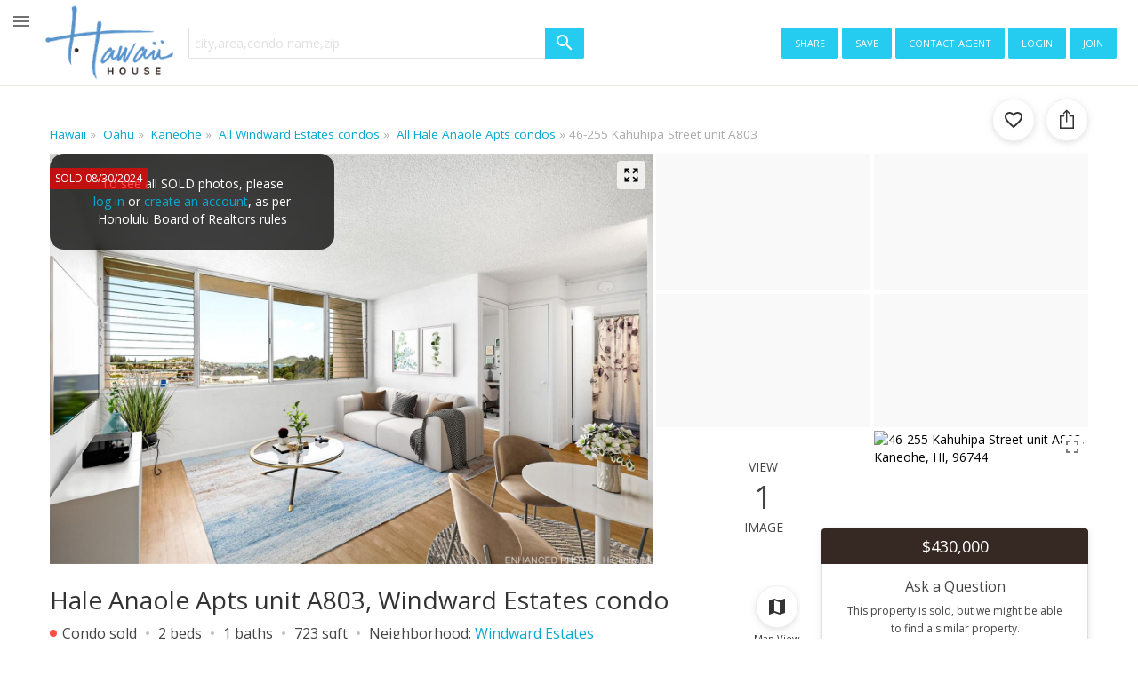

--- FILE ---
content_type: text/html; charset=UTF-8
request_url: https://www.hawaii.house/condo/hale-anaole-apts/unit-a803/kaneohe-hi-96744/202414720/
body_size: 45079
content:
<!DOCTYPE html>
<html lang="en">
<head>
    <meta charset="utf-8">
    <meta name="viewport" content="width=device-width, initial-scale=1, viewport-fit=cover" />

    <title>Hale Anaole Apts #A803, 46-255 Kahuhipa Street, Kaneohe | Windward Estates</title>
    <meta name="description" content="Hale Anaole Apts condo unit A803 · Sold  $449k · Location: 46-255 Kahuhipa Street, Kaneohe, Hi 96744 ·  neighborhood: Windward Estates - Island: Oahu · Located in the heart of Kaneohe, this spacious 2-bedroom, 1-bath unit offers 723 square feet of living space, featuring ocean">

    <link rel="shortcut icon" href="https://static.hawaii.house/wp-content/plugins/wprealtors/assets/images/favicon_144px.png" type="image/png">

    <link rel="preconnect" href="https://static.hawaii.house">
    <link rel="preconnect" href="https://cdn.hawaii.house">
    <link rel="preconnect" href="https://cdn2.hawaii.house">
    <link rel="dns-prefetch" href="https://static.hawaii.house">
    <link rel="dns-prefetch" href="https://cdn.hawaii.house">
    <link rel="dns-prefetch" href="https://cdn2.hawaii.house">
            <link rel="preconnect" href="https://www.google-analytics.com">
        <link rel="dns-prefetch" href="https://www.google-analytics.com">
    
    
                <link rel="canonical" href="https://www.hawaii.house/condo/hale-anaole-apts/unit-a803/kaneohe-hi-96744/202414720/" />
                    <meta
                                    name="twitter:card"
                                    content="summary_large_image"
                            >
                    <meta
                                    property="og:url"
                                    content="https://www.hawaii.house/condo/hale-anaole-apts/unit-a803/kaneohe-hi-96744/202414720/"
                            >
                    <meta
                                    property="og:type"
                                    content="website"
                            >
                    <meta
                                    property="og:image:width"
                                    content="668"
                            >
                    <meta
                                    property="og:image:height"
                                    content="445"
                            >
                    <meta
                                    property="fb:app_id"
                                    content="743757195660694"
                            >
                    <meta
                                    property="og:title"
                                    content="Hale Anaole Apts #A803, 46-255 Kahuhipa Street, Kaneohe | Windward Estates"
                            >
                    <meta
                                    property="og:description"
                                    content="Hale Anaole Apts condo unit A803 · Sold  $449k · Location: 46-255 Kahuhipa Street, Kaneohe, Hi 96744 ·  neighborhood: Windward Estates - Island: Oahu · Located in the heart of Kaneohe, this spacious 2-bedroom, 1-bath unit offers 723 square feet of living space, featuring ocean"
                            >
                    <meta
                                    property="og:image"
                                    content="https://cdn.hawaii.house/images_properties/46255-kahuhipa-street-a803-kaneohe_202414720_0.jpg?id=202408300932"
                            >
                    <meta
                                    name="twitter:title"
                                    content="Hale Anaole Apts #A803, 46-255 Kahuhipa Street, Kaneohe | Windward Estates"
                            >
                    <meta
                                    name="twitter:description"
                                    content="Hale Anaole Apts condo unit A803 · Sold  $449k · Location: 46-255 Kahuhipa Street, Kaneohe, Hi 96744 ·  neighborhood: Windward Estates - Island: Oahu · Located in the heart of Kaneohe, this spacious 2-bedroom, 1-bath unit offers 723 square feet of living space, featuring ocean"
                            >
                    <meta
                                    name="twitter:image"
                                    content="https://cdn.hawaii.house/images_properties/46255-kahuhipa-street-a803-kaneohe_202414720_0.jpg?id=202408300932"
                            >
                <script type="application/ld+json"> {  "@context" : "https://schema.org", "@type" : "WebSite", "name" : "Hawaii House", "url" : "https://www.hawaii.house/condo/hale-anaole-apts/unit-a803/kaneohe-hi-96744/202414720/" } </script>
    
                        <link rel="preconnect" href="https://maps.gstatic.com">
                <link rel="preconnect" href="https://maps.googleapis.com">
    
                        <link rel="preload" as="image" href="https://cdn.hawaii.house/thumbs/m5/46255-kahuhipa-street-a803-kaneohe_202414720_0.jpg?id=202408300932">
                

    
    <link rel="preconnect" href="https://fonts.gstatic.com" crossorigin>
<link rel="preload" as="style" href="https://fonts.googleapis.com/css2?family=Open+Sans:wght@300;400;500;700&amp;display=swap">
<link href="https://fonts.googleapis.com/css2?family=Open+Sans:wght@300;400;500;700&amp;display=swap" rel="stylesheet">
<link rel="stylesheet" media="print" id="googleFontsLinkElement" href="https://fonts.googleapis.com/css2?family=Open+Sans:wght@300;400;500;700&amp;display=swap">
<script type="d0e04e17b754a23481271be0-text/javascript">
    googleFontsLinkElement.addEventListener('load', e => {
        e.target.removeAttribute('media');
    }, { once: true });
</script>
<noscript>
    <link rel="stylesheet" href="https://fonts.googleapis.com/css2?family=Open+Sans:wght@300;400;500;700&amp;display=swap">
</noscript>

<style>
    @font-face {
        font-family: 'iconfont';
        src: url(https://static.hawaii.house/wp-content/plugins/wprealtors/assets/fonts/iconfont.eot?id=b63f7c876a);
        src: url(https://static.hawaii.house/wp-content/plugins/wprealtors/assets/fonts/iconfont.eot?#iefix) format('embedded-opentype'), 
        url(https://static.hawaii.house/wp-content/plugins/wprealtors/assets/fonts/iconfont.woff?id=535ff13fb9) format('woff'), 
        url(https://static.hawaii.house/wp-content/plugins/wprealtors/assets/fonts/iconfont.ttf?id=686b78c122) format('truetype'), 
        url(https://static.hawaii.house/wp-content/plugins/wprealtors/assets/fonts/iconfont.svg#iconfont) format('svg');
        font-weight: normal;
        font-style: normal;
        font-display: block;
    }
</style>    
                        <style>@charset "UTF-8";.modal-open{overflow:hidden}.modal-open .modal{overflow-x:hidden;overflow-y:auto}.modal{display:none;height:100%;left:0;outline:0;overflow:hidden;position:fixed;top:0;width:100%;z-index:1050}.modal-dialog{margin:.5rem;pointer-events:none;position:relative;width:auto}.modal.fade .modal-dialog{-webkit-transform:translateY(-50px);-moz-transform:translateY(-50px);transform:translateY(-50px);-webkit-transition:-webkit-transform .3s ease-out;transition:-webkit-transform .3s ease-out;-moz-transition:transform .3s ease-out,-moz-transform .3s ease-out;transition:transform .3s ease-out;transition:transform .3s ease-out,-webkit-transform .3s ease-out,-moz-transform .3s ease-out}@media (prefers-reduced-motion:reduce){.modal.fade .modal-dialog{-webkit-transition:none;-moz-transition:none;transition:none}}.modal.show .modal-dialog{-webkit-transform:none;-moz-transform:none;transform:none}.modal.modal-static .modal-dialog{-webkit-transform:scale(1.02);-moz-transform:scale(1.02);transform:scale(1.02)}.modal-dialog-scrollable{display:-webkit-box;display:-moz-box;display:flex;max-height:-moz-calc(100% - 1rem);max-height:calc(100% - 1rem)}.modal-dialog-scrollable .modal-content{max-height:-moz-calc(100vh - 1rem);max-height:calc(100vh - 1rem);overflow:hidden}.modal-dialog-scrollable .modal-footer,.modal-dialog-scrollable .modal-header{flex-shrink:0}.modal-dialog-scrollable .modal-body{overflow-y:auto}.modal-dialog-centered{-webkit-box-align:center;-moz-box-align:center;align-items:center;display:-webkit-box;display:-moz-box;display:flex;min-height:-moz-calc(100% - 1rem);min-height:calc(100% - 1rem)}.modal-dialog-centered:before{content:"";display:block;height:-moz-calc(100vh - 1rem);height:calc(100vh - 1rem)}.modal-dialog-centered.modal-dialog-scrollable{-webkit-box-orient:vertical;-webkit-box-direction:normal;-moz-box-orient:vertical;-moz-box-direction:normal;-webkit-box-pack:center;-moz-box-pack:center;flex-direction:column;height:100%;justify-content:center}.modal-dialog-centered.modal-dialog-scrollable .modal-content{max-height:none}.modal-dialog-centered.modal-dialog-scrollable:before{content:none}.modal-content{-webkit-box-orient:vertical;-webkit-box-direction:normal;-moz-box-orient:vertical;-moz-box-direction:normal;background-clip:padding-box;background-color:#fff;border:1px solid rgba(0,0,0,.2);border-radius:.3rem;display:-webkit-box;display:-moz-box;display:flex;flex-direction:column;outline:0;pointer-events:auto;position:relative;width:100%}.modal-backdrop{background-color:#000;height:100vh;left:0;position:fixed;top:0;width:100vw;z-index:1040}.modal-backdrop.fade{opacity:0}.modal-backdrop.show{opacity:.5}.modal-header{-webkit-box-align:start;-moz-box-align:start;-webkit-box-pack:justify;-moz-box-pack:justify;align-items:flex-start;border-bottom:1px solid #dee2e6;border-top-left-radius:-moz-calc(.3rem - 1px);border-top-left-radius:calc(.3rem - 1px);border-top-right-radius:-moz-calc(.3rem - 1px);border-top-right-radius:calc(.3rem - 1px);display:-webkit-box;display:-moz-box;display:flex;justify-content:space-between;padding:1rem}.modal-header .close{margin:-1rem -1rem -1rem auto;padding:1rem}.modal-title{line-height:1.5;margin-bottom:0}.modal-body{-webkit-box-flex:1;-moz-box-flex:1;flex:1 1 auto;padding:1rem;position:relative}.modal-footer{-webkit-box-align:center;-moz-box-align:center;-webkit-box-pack:end;-moz-box-pack:end;align-items:center;border-bottom-left-radius:-moz-calc(.3rem - 1px);border-bottom-left-radius:calc(.3rem - 1px);border-bottom-right-radius:-moz-calc(.3rem - 1px);border-bottom-right-radius:calc(.3rem - 1px);border-top:1px solid #dee2e6;display:-webkit-box;display:-moz-box;display:flex;flex-wrap:wrap;justify-content:flex-end;padding:.75rem}.modal-footer>*{margin:.25rem}.modal-scrollbar-measure{height:50px;overflow:scroll;position:absolute;top:-9999px;width:50px}@media (min-width:415px){.modal-dialog{margin:1.75rem auto;max-width:500px}.modal-dialog-scrollable{max-height:-moz-calc(100% - 3.5rem);max-height:calc(100% - 3.5rem)}.modal-dialog-scrollable .modal-content{max-height:-moz-calc(100vh - 3.5rem);max-height:calc(100vh - 3.5rem)}.modal-dialog-centered{min-height:-moz-calc(100% - 3.5rem);min-height:calc(100% - 3.5rem)}.modal-dialog-centered:before{height:-moz-calc(100vh - 3.5rem);height:calc(100vh - 3.5rem)}.modal-sm{max-width:300px}}@media (min-width:992px){.modal-lg,.modal-xl{max-width:800px}}@media (min-width:1200px){.modal-xl{max-width:1140px}}.btn{border-radius:2px;font-family:Open Sans,Helvetica,Arial,sans-serif;font-size:15px;letter-spacing:.5px}.btn-primary{box-shadow:none;color:#fff}.btn-primary:hover{border-color:transparent;box-shadow:none}.btn-secondary{background-color:#fff;border:1px solid #eee;box-shadow:0 2px 5px 0 hsla(0,0%,59%,.16),0 2px 10px 0 hsla(0,0%,59%,.12)}.btn-secondary:hover{background-color:hsla(0,0%,59%,.1);box-shadow:0 5px 11px 0 hsla(0,0%,59%,.18),0 4px 15px 0 hsla(0,0%,59%,.15)}.btn-light{color:#04a9d0}.btn.active.focus,.btn.active:focus,.btn.focus,.btn:active.focus,.btn:active:focus,.btn:focus,a.active.focus,a.active:focus,a.focus,a:active.focus,a:active:focus,a:focus,button.active.focus,button.active:focus,button.focus,button:active.focus,button:active:focus,button:focus{box-shadow:0 0 0 2px rgba(0,123,255,.25);outline:0;outline-color:transparent;outline-style:none;outline-width:0}.form label{color:#777;display:inline-block;font-size:12.032px}.form label+.form-control{margin-top:0}.form-control{border-radius:2px;font-size:14px;line-height:normal}.form-control:focus{box-shadow:0 0 0 2px rgba(0,123,255,.25);outline:0;outline-color:transparent;outline-style:none;outline-width:0}.form-control::-webkit-input-placeholder{color:#cfcfcf}.form-control:-moz-placeholder,::-moz-placeholder{color:#cfcfcf}.form-control:-ms-input-placeholder{color:#cfcfcf}a:hover{text-decoration:none}hr{border:none;border-top:1px solid #ccc;margin:16px 0}button{background-color:#fff;margin:0}.tax-disclaimer{color:#777;font-size:12px;line-height:21px}.slick-slider{-webkit-touch-callout:none;-webkit-tap-highlight-color:transparent;-moz-box-sizing:border-box;box-sizing:border-box;touch-action:pan-y;-webkit-user-select:none;-moz-user-select:none;user-select:none}.slick-list,.slick-slider{display:block;position:relative}.slick-list{margin:0;overflow:hidden;padding:0}.slick-list:focus{outline:0}.slick-list.dragging{cursor:pointer;cursor:hand}.slick-slider .slick-list,.slick-slider .slick-track{-webkit-transform:translateZ(0);-moz-transform:translateZ(0);transform:translateZ(0)}.slick-track{display:block;left:0;margin-left:auto;margin-right:auto;position:relative;top:0}.slick-track:after,.slick-track:before{content:"";display:table}.slick-track:after{clear:both}.slick-loading .slick-track{visibility:hidden}.slick-slide{display:none;float:left;height:100%;min-height:1px}[dir=rtl] .slick-slide{float:right}.slick-slide img{display:block}.slick-slide.slick-loading img{display:none}.slick-slide.dragging img{pointer-events:none}.slick-initialized .slick-slide{display:block}.slick-loading .slick-slide{visibility:hidden}.slick-vertical .slick-slide{border:1px solid transparent;display:block;height:auto}.slick-arrow.slick-hidden{display:none}.icon:before{font-variant:normal;text-decoration:none;vertical-align:bottom}.b-icon,.icon:before{-webkit-font-smoothing:antialiased;-moz-osx-font-smoothing:grayscale;font-family:iconfont;font-style:normal;font-weight:400;text-transform:none}.b-icon{word-wrap:normal;text-rendering:optimizeLegibility;-webkit-font-feature-settings:"liga";-moz-font-feature-settings:"liga";font-feature-settings:"liga";direction:ltr;display:inline-block;font-size:24px;letter-spacing:normal;line-height:1;white-space:nowrap}.b-icon:before{-webkit-font-smoothing:antialiased;-moz-osx-font-smoothing:grayscale;font-family:iconfont;font-style:normal;font-variant:normal;font-weight:400;text-decoration:none;text-transform:none;vertical-align:bottom}.b-icon_size_s,.b-icon_size_xs{font-size:16px}.b-icon_size_24{font-size:24px}.b-icon_size_l{font-size:28px}.b-icon_size_xl{font-size:32px}.b-icon_size_xxl{font-size:40px}.b-icon_size_xxxl{font-size:48px}.b-icon_size_auto{font-size:inherit;line-height:inherit;vertical-align:-.15em}.b-icon_add:before,.icon-add:before{content:"\ea01"}.b-icon_arrow-downward:before,.icon-arrow-downward:before{content:"\ea02"}.b-icon_arrow-drop-down:before,.icon-arrow-drop-down:before{content:"\ea03"}.b-icon_arrow-left:before,.icon-arrow-left:before{content:"\ea04"}.b-icon_arrow-upward:before,.icon-arrow-upward:before{content:"\ea05"}.b-icon_attach-money:before,.icon-attach-money:before{content:"\ea06"}.b-icon_autobahn:before,.icon-autobahn:before{content:"\ea07"}.b-icon_back:before,.icon-back:before{content:"\ea08"}.b-icon_bath:before,.icon-bath:before{content:"\ea09"}.b-icon_beach-access:before,.icon-beach-access:before{content:"\ea0a"}.b-icon_beach:before,.icon-beach:before{content:"\ea0b"}.b-icon_bearing:before,.icon-bearing:before{content:"\ea0c"}.b-icon_bed:before,.icon-bed:before{content:"\ea0d"}.b-icon_block:before,.icon-block:before{content:"\ea0e"}.b-icon_check:before,.icon-check:before{content:"\ea0f"}.b-icon_checkbox-blank:before,.icon-checkbox-blank:before{content:"\ea10"}.b-icon_checkbox-checked:before,.icon-checkbox-checked:before{content:"\ea11"}.b-icon_checkbox-indeterminate:before,.icon-checkbox-indeterminate:before{content:"\ea12"}.b-icon_checkbox-outline:before,.icon-checkbox-outline:before{content:"\ea13"}.b-icon_checkbox:before,.icon-checkbox:before{content:"\ea14"}.b-icon_chevron-down:before,.icon-chevron-down:before{content:"\ea15"}.b-icon_chevron-left:before,.icon-chevron-left:before{content:"\ea16"}.b-icon_chevron-right:before,.icon-chevron-right:before{content:"\ea17"}.b-icon_chevron-up:before,.icon-chevron-up:before{content:"\ea18"}.b-icon_classroom:before,.icon-classroom:before{content:"\ea19"}.b-icon_close-fullscreen:before,.icon-close-fullscreen:before{content:"\ea1a"}.b-icon_close:before,.icon-close:before{content:"\ea1b"}.b-icon_code:before,.icon-code:before{content:"\ea1c"}.b-icon_collection-add:before,.icon-collection-add:before{content:"\ea1d"}.b-icon_collections-bookmark:before,.icon-collections-bookmark:before{content:"\ea1e"}.b-icon_combi-ticket:before,.icon-combi-ticket:before{content:"\ea1f"}.b-icon_comment-question-outline:before,.icon-comment-question-outline:before{content:"\ea20"}.b-icon_commute:before,.icon-commute:before{content:"\ea21"}.b-icon_delete-outline:before,.icon-delete-outline:before{content:"\ea22"}.b-icon_directions-bike:before,.icon-directions-bike:before{content:"\ea23"}.b-icon_directions-bus:before,.icon-directions-bus:before{content:"\ea24"}.b-icon_directions-car:before,.icon-directions-car:before{content:"\ea25"}.b-icon_directions-walk:before,.icon-directions-walk:before{content:"\ea26"}.b-icon_directions:before,.icon-directions:before{content:"\ea27"}.b-icon_drag-handle:before,.icon-drag-handle:before{content:"\ea28"}.b-icon_edit:before,.icon-edit:before{content:"\ea29"}.b-icon_email-open:before,.icon-email-open:before{content:"\ea2a"}.b-icon_email-outline:before,.icon-email-outline:before{content:"\ea2b"}.b-icon_emoji-objects:before,.icon-emoji-objects:before{content:"\ea2c"}.b-icon_event-note:before,.icon-event-note:before{content:"\ea2d"}.b-icon_exit:before,.icon-exit:before{content:"\ea2e"}.b-icon_facebook-box:before,.icon-facebook-box:before{content:"\ea2f"}.b-icon_facebook:before,.icon-facebook:before{content:"\ea30"}.b-icon_filter-list:before,.icon-filter-list:before{content:"\ea31"}.b-icon_format-paint:before,.icon-format-paint:before{content:"\ea32"}.b-icon_forum:before,.icon-forum:before{content:"\ea33"}.b-icon_globe:before,.icon-globe:before{content:"\ea34"}.b-icon_glyph-airport:before,.icon-glyph-airport:before{content:"\ea35"}.b-icon_glyph-anchor:before,.icon-glyph-anchor:before{content:"\ea36"}.b-icon_glyph-apple:before,.icon-glyph-apple:before{content:"\ea37"}.b-icon_glyph-beach-umbrella:before,.icon-glyph-beach-umbrella:before{content:"\ea38"}.b-icon_glyph-body-surfing:before,.icon-glyph-body-surfing:before{content:"\ea39"}.b-icon_glyph-bus-stop:before,.icon-glyph-bus-stop:before{content:"\ea3a"}.b-icon_glyph-canoe:before,.icon-glyph-canoe:before{content:"\ea3b"}.b-icon_glyph-classroom:before,.icon-glyph-classroom:before{content:"\ea3c"}.b-icon_glyph-dog-park:before,.icon-glyph-dog-park:before{content:"\ea3d"}.b-icon_glyph-dog:before,.icon-glyph-dog:before{content:"\ea3e"}.b-icon_glyph-education:before,.icon-glyph-education:before{content:"\ea3f"}.b-icon_glyph-espresso-cup:before,.icon-glyph-espresso-cup:before{content:"\ea40"}.b-icon_glyph-golf:before,.icon-glyph-golf:before{content:"\ea41"}.b-icon_glyph-hospital:before,.icon-glyph-hospital:before{content:"\ea42"}.b-icon_glyph-kitesurfing:before,.icon-glyph-kitesurfing:before{content:"\ea43"}.b-icon_glyph-leaf:before,.icon-glyph-leaf:before{content:"\ea44"}.b-icon_glyph-march:before,.icon-glyph-march:before{content:"\ea45"}.b-icon_glyph-park-bench:before,.icon-glyph-park-bench:before{content:"\ea46"}.b-icon_glyph-police:before,.icon-glyph-police:before{content:"\ea47"}.b-icon_glyph-shopping-cart:before,.icon-glyph-shopping-cart:before{content:"\ea48"}.b-icon_glyph-skateboarding:before,.icon-glyph-skateboarding:before{content:"\ea49"}.b-icon_glyph-skiing:before,.icon-glyph-skiing:before{content:"\ea4a"}.b-icon_glyph-sun:before,.icon-glyph-sun:before{content:"\ea4b"}.b-icon_glyph-surf:before,.icon-glyph-surf:before{content:"\ea4c"}.b-icon_glyph-tennis-racquet:before,.icon-glyph-tennis-racquet:before{content:"\ea4d"}.b-icon_glyph-towin-surfing:before,.icon-glyph-towin-surfing:before{content:"\ea4e"}.b-icon_glyph-trekking:before,.icon-glyph-trekking:before{content:"\ea4f"}.b-icon_glyph-wakeboarding:before,.icon-glyph-wakeboarding:before{content:"\ea50"}.b-icon_golf:before,.icon-golf:before{content:"\ea51"}.b-icon_google-plus-box:before,.icon-google-plus-box:before{content:"\ea52"}.b-icon_google-plus:before,.icon-google-plus:before{content:"\ea53"}.b-icon_graduation-cap:before,.icon-graduation-cap:before{content:"\ea54"}.b-icon_heart-outline:before,.icon-heart-outline:before{content:"\ea55"}.b-icon_heart:before,.icon-heart:before{content:"\ea56"}.b-icon_hexagonal-pattern:before,.icon-hexagonal-pattern:before{content:"\ea57"}.b-icon_home:before,.icon-home:before{content:"\ea58"}.b-icon_info:before,.icon-info:before{content:"\ea59"}.b-icon_ios-couple:before,.icon-ios-couple:before{content:"\ea5a"}.b-icon_ios-family:before,.icon-ios-family:before{content:"\ea5b"}.b-icon_ios-man:before,.icon-ios-man:before{content:"\ea5c"}.b-icon_ios-route:before,.icon-ios-route:before{content:"\ea5d"}.b-icon_keyboard-arrow-down:before,.icon-keyboard-arrow-down:before{content:"\ea5e"}.b-icon_lasso-tool:before,.icon-lasso-tool:before{content:"\ea5f"}.b-icon_layers:before,.icon-layers:before{content:"\ea60"}.b-icon_link:before,.icon-link:before{content:"\ea61"}.b-icon_list:before,.icon-list:before{content:"\ea62"}.b-icon_local-airport:before,.icon-local-airport:before{content:"\ea63"}.b-icon_local-cafe:before,.icon-local-cafe:before{content:"\ea64"}.b-icon_local-costco:before,.icon-local-costco:before{content:"\ea65"}.b-icon_local-hospital:before,.icon-local-hospital:before{content:"\ea66"}.b-icon_local-mall:before,.icon-local-mall:before{content:"\ea67"}.b-icon_lock-open:before,.icon-lock-open:before{content:"\ea68"}.b-icon_lock:before,.icon-lock:before{content:"\ea69"}.b-icon_map:before,.icon-map:before{content:"\ea6a"}.b-icon_menu:before,.icon-menu:before{content:"\ea6b"}.b-icon_minus:before,.icon-minus:before{content:"\ea6c"}.b-icon_more-horiz:before,.icon-more-horiz:before{content:"\ea6d"}.b-icon_more-vert:before,.icon-more-vert:before{content:"\ea6e"}.b-icon_move-grabber-vertical:before,.icon-move-grabber-vertical:before{content:"\ea6f"}.b-icon_my-location:before,.icon-my-location:before{content:"\ea70"}.b-icon_nature:before,.icon-nature:before{content:"\ea71"}.b-icon_no-photo:before,.icon-no-photo:before{content:"\ea72"}.b-icon_open-in-browser:before,.icon-open-in-browser:before{content:"\ea73"}.b-icon_open-in-full:before,.icon-open-in-full:before{content:"\ea74"}.b-icon_open-in-new:before,.icon-open-in-new:before{content:"\ea75"}.b-icon_p2-arrow:before,.icon-p2-arrow:before{content:"\ea76"}.b-icon_page-info:before,.icon-page-info:before{content:"\ea77"}.b-icon_people:before,.icon-people:before{content:"\ea78"}.b-icon_person:before,.icon-person:before{content:"\ea79"}.b-icon_phone:before,.icon-phone:before{content:"\ea7a"}.b-icon_photo-camera:before,.icon-photo-camera:before{content:"\ea7b"}.b-icon_place:before,.icon-place:before{content:"\ea7c"}.b-icon_play:before,.icon-play:before{content:"\ea7d"}.b-icon_plus-math:before,.icon-plus-math:before{content:"\ea7e"}.b-icon_pool:before,.icon-pool:before{content:"\ea7f"}.b-icon_rating-off:before,.icon-rating-off:before{content:"\ea80"}.b-icon_review-add:before,.icon-review-add:before{content:"\ea81"}.b-icon_review-cancel:before,.icon-review-cancel:before{content:"\ea82"}.b-icon_review-delete:before,.icon-review-delete:before{content:"\ea83"}.b-icon_review-edit:before,.icon-review-edit:before{content:"\ea84"}.b-icon_review-info-black:before,.icon-review-info-black:before{content:"\ea85"}.b-icon_review-info:before,.icon-review-info:before{content:"\ea86"}.b-icon_review-save:before,.icon-review-save:before{content:"\ea87"}.b-icon_road:before,.icon-road:before{content:"\ea88"}.b-icon_rocking-horse:before,.icon-rocking-horse:before{content:"\ea89"}.b-icon_sailboat:before,.icon-sailboat:before{content:"\ea8a"}.b-icon_save-alt:before,.icon-save-alt:before{content:"\ea8b"}.b-icon_schedule:before,.icon-schedule:before{content:"\ea8c"}.b-icon_search:before,.icon-search:before{content:"\ea8d"}.b-icon_searched:before,.icon-searched:before{content:"\ea8e"}.b-icon_send:before,.icon-send:before{content:"\ea8f"}.b-icon_settings:before,.icon-settings:before{content:"\ea90"}.b-icon_skyscrapers:before,.icon-skyscrapers:before{content:"\ea91"}.b-icon_sort:before,.icon-sort:before{content:"\ea92"}.b-icon_square:before,.icon-square:before{content:"\ea93"}.b-icon_star-empty:before,.icon-star-empty:before{content:"\ea94"}.b-icon_star-half:before,.icon-star-half:before{content:"\ea95"}.b-icon_status-active:before,.icon-status-active:before{content:"\ea96"}.b-icon_status-all:before,.icon-status-all:before{content:"\ea97"}.b-icon_status-close:before,.icon-status-close:before{content:"\ea98"}.b-icon_status-contract:before,.icon-status-contract:before{content:"\ea99"}.b-icon_status-expired:before,.icon-status-expired:before{content:"\ea9a"}.b-icon_status-sold:before,.icon-status-sold:before{content:"\ea9b"}.b-icon_streetview:before,.icon-streetview:before{content:"\ea9c"}.b-icon_streetview2:before,.icon-streetview2:before{content:"\ea9d"}.b-icon_students:before,.icon-students:before{content:"\ea9e"}.b-icon_surfing:before,.icon-surfing:before{content:"\ea9f"}.b-icon_swimming:before,.icon-swimming:before{content:"\eaa0"}.b-icon_swipe:before,.icon-swipe:before{content:"\eaa1"}.b-icon_table-edit:before,.icon-table-edit:before{content:"\eaa2"}.b-icon_terrain:before,.icon-terrain:before{content:"\eaa3"}.b-icon_tour:before,.icon-tour:before{content:"\eaa4"}.b-icon_tram:before,.icon-tram:before{content:"\eaa5"}.b-icon_tune:before,.icon-tune:before{content:"\eaa6"}.b-icon_tv:before,.icon-tv:before{content:"\eaa7"}.b-icon_twitter-box:before,.icon-twitter-box:before{content:"\eaa8"}.b-icon_twitter:before,.icon-twitter:before{content:"\eaa9"}.b-icon_type-commercial:before,.icon-type-commercial:before{content:"\eaaa"}.b-icon_type-condo:before,.icon-type-condo:before{content:"\eaab"}.b-icon_type-home:before,.icon-type-home:before{content:"\eaac"}.b-icon_type-land:before,.icon-type-land:before{content:"\eaad"}.b-icon_type-multi:before,.icon-type-multi:before{content:"\eaae"}.b-icon_type-rental:before,.icon-type-rental:before{content:"\eaaf"}.b-icon_type-townhouse:before,.icon-type-townhouse:before{content:"\eab0"}.b-icon_upload:before,.icon-upload:before{content:"\eab1"}.b-icon_vector-polygon:before,.icon-vector-polygon:before{content:"\eab2"}.b-icon_vegetarian-food:before,.icon-vegetarian-food:before{content:"\eab3"}.b-icon_verified-user:before,.icon-verified-user:before{content:"\eab4"}.b-icon_video:before,.icon-video:before{content:"\eab5"}.b-icon_view-module:before,.icon-view-module:before{content:"\eab6"}.b-icon_visibility:before,.icon-visibility:before{content:"\eab7"}.b-icon_world-map:before,.icon-world-map:before{content:"\eab8"}.b-breadcrumbs__list{display:-webkit-box;display:-moz-box;display:flex;flex-wrap:wrap;font-size:13.5px;list-style:none;margin:0;overflow:hidden;padding:0;text-overflow:ellipsis;white-space:nowrap}.b-breadcrumbs__item{color:#aaa}.b-breadcrumbs__item:before{content:"»";display:inline-block;padding-left:.25rem;padding-right:.25rem}.b-breadcrumbs__item:first-child:before{display:none}.b-breadcrumbs__link{color:#04a9d0}.b-button2{-webkit-box-align:center;-moz-box-align:center;-webkit-box-pack:center;-moz-box-pack:center;align-items:center;background-color:#26cbf0;border:none;border-radius:4px;color:#fff;cursor:pointer;display:-webkit-inline-box;display:-moz-inline-box;display:inline-flex;font-family:inherit;font-size:14px;height:40px;justify-content:center;padding:0 24px;text-transform:uppercase;-webkit-user-select:none;-moz-user-select:none;user-select:none;white-space:nowrap;width:auto}.b-button2_red{background-color:#e01674}.b-button2_wide{display:-webkit-box;display:-moz-box;display:flex;width:100%}.b-button2_secondary{background-color:#fff;border:1px solid #26cbf0;color:#26cbf0}.b-button2_shadowed{background-color:#fff;border:1px solid #eee;box-shadow:0 2px 5px 0 hsla(0,0%,59%,.16),0 2px 10px 0 hsla(0,0%,59%,.12);color:#444}.b-button2_capitalize{font-size:16px;letter-spacing:.05ex;text-transform:capitalize}.b-button2 .b-toggle__inner{-webkit-box-align:center;-moz-box-align:center;align-items:center;display:-webkit-box;display:-moz-box;display:flex}.b-button2_small{height:32px;min-width:32px;padding:0 16px;text-transform:none}.b-button2_gray{background-color:#bbb;border:none;color:#fff}.b-button2_iconed{padding:0 5px}.b-button2 .b-icon{font-size:16px}.b-button2:disabled{cursor:default;opacity:.5}.b-card{border:1px solid rgba(0,0,0,.125);border-radius:3px;box-shadow:0 2px 5px 0 hsla(0,0%,59%,.16),0 2px 10px 0 hsla(0,0%,59%,.12)}.b-card__inner{padding:16px}.b-clear_classic .b-clear__button{right:0}.b-clear__input{padding-right:8px}.b-clear__input::-ms-clear{display:none}.b-clear__button{color:#000;cursor:pointer;display:none!important;font-size:0;height:24px;left:auto!important;opacity:.5;position:absolute;right:0;top:50%;-webkit-transform:translateY(-50%);-moz-transform:translateY(-50%);transform:translateY(-50%);width:24px;z-index:1}.b-clear__button_state_visible{-webkit-box-align:center;-moz-box-align:center;-webkit-box-pack:center;-moz-box-pack:center;align-items:center;display:-webkit-box!important;display:-moz-box!important;display:flex!important;justify-content:center}.b-clear__button:hover{opacity:1}.b-header3{background:#372924;color:#fff;font-size:14px}.b-header3_desktop{border-top:1px solid transparent}.b-header3_desktop .b-header3__logo{height:48px;margin-left:8px}.b-header3_white{background:#fff;color:#000}.b-header3__inner{-webkit-box-align:stretch;-moz-box-align:stretch;align-items:stretch;display:-webkit-box!important;display:-moz-box!important;display:flex!important;flex-wrap:wrap}.b-header3_one-row .b-header3__inner{flex-wrap:nowrap}.b-header3_one-row .b-header3__menu{display:none}@media (min-width:760px){.b-header3_one-row .b-header3__menu{-webkit-box-align:start;-moz-box-align:start;align-items:flex-start;display:-webkit-box;display:-moz-box;display:flex}.b-header3_one-row .b-header3__user{display:none}}.b-header3__mobile-nav{display:-webkit-box;display:-moz-box;display:flex}@media (min-width:760px){.b-header3__mobile-nav{display:none}}.b-header3__toggle{-webkit-box-align:center;-moz-box-align:center;-webkit-box-pack:center;-moz-box-pack:center;-webkit-box-flex:0;-moz-box-flex:0;align-items:center;cursor:pointer;display:-webkit-box;display:-moz-box;display:flex;flex:0 0 auto;height:48px;justify-content:center;margin-right:-6px;opacity:.75;-webkit-transition:margin-right .2s ease;-moz-transition:margin-right .2s ease;transition:margin-right .2s ease;width:48px}@media (min-width:760px){.b-header3__toggle{margin-right:0}}.b-header3__toggle:hover{opacity:1}.b-header3_page_hh-property .b-header3__toggle{display:none}@media (min-width:760px){.b-header3_page_hh-property .b-header3__toggle{display:-webkit-box;display:-moz-box;display:flex}}.b-header3__logo{-webkit-box-align:center;-moz-box-align:center;align-items:center;cursor:pointer;display:-webkit-box;display:-moz-box;display:flex;font-size:18px;font-weight:700;margin:0 6px 0 12px}@media (min-width:760px){.b-header3__logo{margin-left:0}}@media (max-width:759.98px){.b-header3__logo{-webkit-box-flex:0;-moz-box-flex:0;display:none;flex:0 0 85px}}.b-header3__search{-webkit-box-align:center;-moz-box-align:center;-webkit-box-flex:1;-moz-box-flex:1;align-items:center;display:-webkit-box;display:-moz-box;display:flex;flex:1 0 auto;height:48px;margin:0;padding:0 6px;-webkit-transform:translateY(-1px);-moz-transform:translateY(-1px);transform:translateY(-1px)}@media (min-width:500px){.b-header3__search{-webkit-box-flex:1;-moz-box-flex:1;flex:1 1 auto}}@media (min-width:992px){.b-header3__search{-webkit-box-flex:0;-moz-box-flex:0;flex:0 0 400px;margin:0 0 0 8px}}.b-header3_page_hh-property .b-header3__search{display:none;margin-right:8px}@media (min-width:600px){.b-header3_page_hh-property .b-header3__search{margin:4px 8px -8px;padding:0}}@media (min-width:760px){.b-header3_page_hh-property .b-header3__search{display:-webkit-box;display:-moz-box;display:flex}}@media (min-width:992px){.b-header3_page_hh-property .b-header3__search{margin-bottom:0;margin-right:24px;margin-top:0}}.b-header3_page_hh-property .b-header3__col_short{padding:4px 0}@media (min-width:760px){.b-header3_page_hh-property .b-menu__item{color:#fff;font-size:15px;font-variant:small-caps;line-height:46px;margin-left:4px;padding-bottom:2px;position:relative;text-transform:lowercase}.b-header3_page_hh-property .b-menu__item:before{background-color:#26cbf0;border-radius:2px;bottom:6px;content:"";display:block;left:0;position:absolute;right:0;top:7px;-webkit-transition:all .2s;-moz-transition:all .2s;transition:all .2s;z-index:-1}.b-header3_page_hh-property .b-menu__item:hover:before{background-color:#04a9d0}.b-header3_page_hh-property .b-menu__item-name{font-size:15px;padding:0 15px}}.b-header3_page_analytics .b-header3__search{margin:0}.b-header3__search-form{width:100%}.b-header3__search-box{height:35px}.b-header3__search-inner{background-color:#fff;border:1px solid #e1e1e1;border-radius:2px;color:#716c68}.b-header3__search-input{font-family:Open Sans,Helvetica,Arial,sans-serif;font-size:14px;padding:8px 11px 8px 6px}.b-header3__search-input::-webkit-input-placeholder{color:#e1e1e1}.b-header3__search-input::-moz-placeholder{color:#e1e1e1}.b-header3__search-input::placeholder{color:#e1e1e1}.b-header3__search-button{width:33px}.b-header3__menu{margin:0 0 0 auto}.b-header3__menu_legacy{background-color:#fff;background-color:transparent;box-shadow:0 2px 6px hsla(0,0%,39%,.6);box-shadow:none;font-size:.94rem;font-variant:small-caps;left:0;line-height:1.4rem;padding:0;position:fixed;position:static;right:0;text-transform:lowercase;top:48px;-webkit-transform:translateY(-120%);-moz-transform:translateY(-120%);transform:translateY(-120%);-webkit-transform:none;-moz-transform:none;transform:none;-webkit-transition:-webkit-transform .2s;transition:-webkit-transform .2s;-moz-transition:transform .2s,-moz-transform .2s;transition:transform .2s;transition:transform .2s,-webkit-transform .2s,-moz-transform .2s;white-space:nowrap;z-index:30}.b-header3__menu_legacy,.b-header3__menu_legacy a{display:block;display:inline-block;width:100%;width:auto}.b-header3__menu_legacy a{background-color:initial;background-color:#26cbf0;border-radius:2px;color:#26cbf0;color:#444;color:#fff;font-size:100%;font:inherit;padding:6px 15px 8px;text-decoration:none;-webkit-transition:all .2s;-moz-transition:all .2s;transition:all .2s;vertical-align:baseline}.b-header3__close{cursor:pointer;height:48px;margin-left:auto;width:48px}.b-header3__close,.b-header3__title{-webkit-box-pack:center;-moz-box-pack:center;-webkit-box-align:center;-moz-box-align:center;align-items:center;display:-webkit-box;display:-moz-box;display:flex;justify-content:center}.b-header3__title{-webkit-box-flex:1;-moz-box-flex:1;flex:1;overflow:hidden;text-align:center;white-space:nowrap}.b-header3__title span{display:inline-block;overflow:hidden;padding:0 0 0 8px;text-overflow:ellipsis}.b-header3__filters .b-menu__item-name{padding:0 15px}.b-header3__iconed-buttons{margin-left:-8px}.b-header3__iconed-button{-webkit-box-flex:0;-moz-box-flex:0;-webkit-box-align:center;-moz-box-align:center;-webkit-box-pack:center;-moz-box-pack:center;align-items:center;color:inherit;cursor:pointer;display:-webkit-box;display:-moz-box;display:flex;flex:0 0 auto;height:48px;justify-content:center;width:48px}.b-header3__iconed-button_marked{position:relative}.b-header3__iconed-button_marked:after{background-color:#e01674;border-radius:50%;bottom:25%;content:"";display:block;height:8px;position:absolute;right:25%;width:8px}.b-header3__iconed-button_active{color:#e01674}.b-header3__iconed-button .b-icon_message{-webkit-transform:translateY(2px);-moz-transform:translateY(2px);transform:translateY(2px)}.b-header3__user{-webkit-box-flex:0;-moz-box-flex:0;-webkit-box-align:center;-moz-box-align:center;-webkit-box-pack:center;-moz-box-pack:center;align-items:center;cursor:pointer;flex:0 0 auto;height:48px;justify-content:center;margin-left:-6px;width:48px}.b-header3__row,.b-header3__user{display:-webkit-box;display:-moz-box;display:flex}.b-header3__row{-webkit-box-flex:1;-moz-box-flex:1;flex:1 0 auto}.b-header3__row_wrap{flex-wrap:wrap}@media (min-width:992px){.b-header3__row_wrap{-webkit-box-align:center;-moz-box-align:center;align-items:center;flex-wrap:nowrap}}.b-header3_page_hh-property .b-header3__col,.b-header3_page_hh-property .b-header3__column{-webkit-box-align:stretch;-moz-box-align:stretch;-webkit-box-orient:vertical;-webkit-box-direction:normal;-moz-box-orient:vertical;-moz-box-direction:normal;-webkit-box-flex:1;-moz-box-flex:1;align-items:stretch;display:-webkit-box;display:-moz-box;display:flex;flex:1 1 auto;flex-direction:column}.b-header3_page_hh-property .b-header3__col_short,.b-header3_page_hh-property .b-header3__column_short{-webkit-box-flex:0;-moz-box-flex:0;flex-grow:0}.b-header3__buttons{height:48px;margin:0 6px}.b-header3__button,.b-header3__buttons{-webkit-box-align:center;-moz-box-align:center;align-items:center;display:-webkit-box;display:-moz-box;display:flex}.b-header3__button{background-color:#26cbf0;border:none;border-radius:2px;color:#fff;cursor:pointer;font-size:11px;font-weight:700;height:35px;margin-left:4px;padding:0 12px;text-transform:uppercase;-webkit-user-select:none;-moz-user-select:none;user-select:none}.b-header3__button:first-child{margin-left:0}.b-header3__button .b-icon{font-size:16px;margin-right:4px}.b-header3__button .b-toggle,.b-header3__button .b-toggle__inner{-webkit-box-align:center;-moz-box-align:center;align-items:center;display:-webkit-box;display:-moz-box;display:flex}.b-header3_page_hh-property{background:#fff;box-shadow:0 2px 8px rgba(0,0,0,.2);color:inherit;position:fixed;top:0;width:100%;z-index:999}@media (min-width:760px){.b-header3_page_hh-property{border-bottom:1px solid #ebe8e2;box-shadow:none;position:relative}}.b-header3_page_hh-property .b-header3__column:nth-child(2){flex-wrap:wrap}.b-header3_page_hh-property .b-header3__buttons{margin:0 0 0 auto}.b-header3_page_hh-property .b-header3__button .b-user__pic{height:24px;margin-right:-4px;width:24px}.b-header3_page_hh-property .b-header3__search{-webkit-transform:translateY(0);-moz-transform:translateY(0);transform:translateY(0);width:0}@media (min-width:760px){.b-header3_page_hh-property .b-header3__search{flex-basis:100%}}@media (min-width:992px){.b-header3_page_hh-property .b-header3__search{-webkit-box-flex:0;-moz-box-flex:0;flex:0 1 445px}}.b-header3_page_hh-property .b-header3__menu{-webkit-box-flex:0;-moz-box-flex:0;flex:0 0 auto;margin:0 0 0 4px}@media (min-width:992px){.b-header3_page_hh-property .b-header3__menu{-webkit-box-flex:1;-moz-box-flex:1;-webkit-box-pack:end;-moz-box-pack:end;flex:1 0 auto;justify-content:flex-end;margin:0 24px 0 auto}}@media (min-width:760px){.b-header3_page_hh-property .b-header3__user{display:none}}.b-header3_page_hh-property .b-header3__breadcrumbs{padding:2px 6px 6px;width:100%}.b-header3__back{-webkit-box-align:center;-moz-box-align:center;-webkit-box-pack:center;-moz-box-pack:center;align-items:center;color:inherit;cursor:pointer;display:-webkit-box;display:-moz-box;display:flex;height:48px;justify-content:center;padding:0 8px}.b-header3__back .b-icon{font-size:16px;margin-right:2px;width:16px}@media (min-width:760px){.b-header3_page_hh-property .b-header3__back{display:none}}.b-hhmenu{font-family:Open Sans,Helvetica,HelveticaNeue,Helvetica Neue,Arial,Verdana,sans-serif;font-size:.94rem;font-variant:small-caps;line-height:1.4em;text-transform:lowercase}.b-hhmenu__item{background-color:#26cbf0;border-radius:2px;color:#fff;cursor:pointer;display:inline-block;font-size:100%;font:inherit;margin-left:4px;padding:6px 15px 8px;text-decoration:none;-webkit-transition:all .2s;-moz-transition:all .2s;transition:all .2s;-webkit-user-select:none;-moz-user-select:none;user-select:none;width:auto}.b-hhmenu__item:hover{background-color:#04a9d0}.b-label{background-color:rgba(20,150,20,.7);color:#fff;display:-webkit-box;display:-moz-box;display:flex;font-size:12px;line-height:1.7;padding:4px 8px}@media (min-width:760px){.b-label{padding:2px 6px}}.b-label_size_s{font-size:10px;padding:0 4px}.b-label_status_sold{background-color:rgba(255,0,0,.7)}.b-label_status_gray{background-color:hsla(0,0%,50%,.7)}.b-label_status_new{background-color:#ddd;color:#000}.b-label_status_black{background-color:#000;color:#fff}.b-label_status_tour{-webkit-box-align:center;-moz-box-align:center;align-items:center;background-color:#22badc;color:#fff;height:24px;padding:0 8px 0 2px}@media (min-width:760px){.b-label_status_tour{height:20px;padding:0 6px 0 2px}}.b-label .b-icon{font-size:16px;margin-right:4px}.b-layout{-webkit-box-orient:vertical;-webkit-box-direction:normal;-moz-box-orient:vertical;-moz-box-direction:normal;color:#7a7a7a;display:-webkit-box;display:-moz-box;display:flex;flex-direction:column;font:14px/20px Open Sans,Helvetica,Arial,sans-serif;height:100%;overflow:hidden}.b-layout_basic{color:#444;display:block;height:auto;padding-bottom:72px}@media (min-width:760px){.b-layout_basic{padding-bottom:0}}.b-layout_blured{-webkit-filter:blur(3px);filter:blur(3px)}.b-layout__container{padding:0;width:100%}@media (min-width:760px){.b-layout__container{padding:0 16px}}@media (min-width:992px){.b-layout__container{max-width:1200px;padding:0 16px}}@media (min-width:1200px){.b-layout__container{margin-left:auto;margin-right:auto;max-width:1200px}}.b-layout__wrapper{padding:0 24px}@media (min-width:760px){.b-layout__wrapper{padding:0}}.b-layout_desktop-map .b-layout__main{background-color:#73b6e6}.b-layout_desktop-map .b-layout__indent{padding:0 16px}.b-layout__header{position:relative;z-index:900}.b-layout__screen{background-color:#fff;height:100%;position:absolute;width:100%;z-index:1}.b-layout__screen_base{display:none}.b-layout__screen_map{visibility:hidden}.b-layout__screen_active{display:block;visibility:unset}.b-layout__indent{padding:8px}.b-layout__head{box-shadow:0 2px 8px rgba(0,0,0,.2)}.b-layout__head_fixed{left:0;position:fixed;top:0;width:100%;z-index:1000}.b-layout__second-bar{background:#fff;box-shadow:0 2px 8px rgba(0,0,0,.2);display:-webkit-box;display:-moz-box;display:flex;z-index:100}.b-layout__second-bar_at-dashboard{flex-shrink:0}.b-layout__second-bar_scroll-shadow{box-shadow:none}.b-layout__second-bar_scroll-shadow-active{box-shadow:0 4px 4px hsla(0,0%,78%,.4)}.b-layout__second-bar-search{-webkit-box-flex:1;-moz-box-flex:1;flex:1}.b-layout__second-bar-sorting{-webkit-box-align:center;-moz-box-align:center;align-items:center;color:#716c68;cursor:pointer;display:-webkit-box;display:-moz-box;display:flex;font-size:14px;padding:0 32px 0 20px;position:relative}.b-layout__second-bar-sorting:after{border-color:transparent #716c68 #716c68 transparent;border-style:solid;border-width:2px;content:"";height:7px;margin-bottom:5px;margin-left:10px;position:absolute;right:9px;top:13px;-webkit-transform:rotate(45deg);-moz-transform:rotate(45deg);transform:rotate(45deg);width:7px}.b-layout__main{-webkit-box-orient:horizontal;-webkit-box-direction:reverse;-moz-box-orient:horizontal;-moz-box-direction:reverse;display:-webkit-box;display:-moz-box;display:flex;flex-direction:row-reverse;height:100%;overflow:hidden}.b-layout__body{-webkit-overflow-scrolling:touch;overflow-x:hidden;overflow-y:auto;position:relative;width:100%}.b-layout__body_with-map{height:100%}.b-layout__mobile-wrapper{margin-left:auto;margin-right:auto;max-width:400px}.b-layout__showplace{flex-grow:1;position:relative}.b-layout__map,.b-layout__showplace{-webkit-box-flex:1;-moz-box-flex:1;display:-webkit-box;display:-moz-box;display:flex}.b-layout__map{bottom:0;flex:1;font-family:Helvetica Neue,Arial,Helvetica,sans-serif;height:100%;position:absolute;top:0;width:100%}.b-layout__map-inner{-webkit-box-flex:1;-moz-box-flex:1;flex:1;height:100%;z-index:1}.b-layout__map-footer{-webkit-box-orient:vertical;-webkit-box-direction:normal;-moz-box-orient:vertical;-moz-box-direction:normal;-webkit-box-align:end;-moz-box-align:end;align-items:flex-end;bottom:0;display:-webkit-box;display:-moz-box;display:flex;flex-direction:column;left:0;padding:16px;position:absolute;right:0;z-index:2}.b-layout__map-notification{margin-top:16px;width:100%}.b-layout__tray-wrapper{bottom:0;position:absolute;right:0;top:0;-webkit-transform:translate(100%);-moz-transform:translate(100%);transform:translate(100%);-webkit-transition:-webkit-transform .2s ease-in-out;transition:-webkit-transform .2s ease-in-out;-moz-transition:transform .2s ease-in-out,-moz-transform .2s ease-in-out;transition:transform .2s ease-in-out;transition:transform .2s ease-in-out,-webkit-transform .2s ease-in-out,-moz-transform .2s ease-in-out;z-index:100}.b-layout__tray-wrapper_state_active{-webkit-transform:translate(0);-moz-transform:translate(0);transform:translate(0)}.b-layout__tray{background:#fff;height:100%;overflow-y:scroll;position:relative;width:620px}.b-layout__tray:after{content:"";display:block;width:100%}.b-layout__content{-webkit-box-flex:0;-moz-box-flex:0;background:#fff;display:none;flex:0 0 auto;min-height:0;position:relative;width:697px;z-index:100;z-index:300}.b-layout__content_state_active{display:block}.b-layout__content_loading .b-layout__loading{display:-webkit-box;display:-moz-box;display:flex}.b-layout__content_list{-webkit-box-flex:0;-moz-box-flex:0;flex:0 0 auto}@media (max-width:1023px){.b-layout__content_list{width:357px!important}}@media (min-width:1024px){.b-layout__content_list{width:697px}}@media (min-width:1280px){.b-layout__content_list{width:697px!important}}.b-layout__content_list.b-layout__content_state_narrow{width:357px}.b-layout__content_list.b-layout__content_state_wide{width:697px}.b-layout__footer{-webkit-box-pack:center;-moz-box-pack:center;border-radius:20px;bottom:20px;box-shadow:0 10px 20px rgba(0,0,0,.19),0 6px 6px rgba(0,0,0,.23);justify-content:center;left:50%;position:fixed;-webkit-transform:translateX(-50%);-moz-transform:translateX(-50%);transform:translateX(-50%);z-index:10}.b-layout__footer,.b-layout__footer-button{display:-webkit-box;display:-moz-box;display:flex}.b-layout__footer-button{-webkit-box-align:center;-moz-box-align:center;align-items:center;background:#fff;color:#333;cursor:pointer;font-family:Arial,sans-serif;font-size:14px;height:40px;padding:0 20px;position:relative;white-space:nowrap}.b-layout__footer-button.b-toggle_state_saved .b-icon{color:#e01674}.b-layout__footer-button:first-child{border-bottom-left-radius:20px;border-top-left-radius:20px}.b-layout__footer-button:last-child{border-bottom-right-radius:20px;border-top-right-radius:20px}.b-layout__footer-button+.b-layout__footer-button{border-left:1px solid #ddd}.b-layout__footer-button .b-icon{font-size:18px;margin-right:8px}.b-layout__loading{-webkit-box-align:center;-moz-box-align:center;align-items:center;background-color:hsla(0,0%,100%,.5);bottom:0;display:none;left:0;right:0;top:0;z-index:500}.b-layout__loading,.b-layout__notifications{-webkit-box-pack:center;-moz-box-pack:center;justify-content:center;position:absolute}.b-layout__notifications{-webkit-box-orient:vertical;-webkit-box-direction:normal;-moz-box-orient:vertical;-moz-box-direction:normal;-webkit-box-align:stretch;-moz-box-align:stretch;align-items:stretch;display:-webkit-box;display:-moz-box;display:flex;flex-direction:column;left:16px;right:16px;top:16px;z-index:200}.b-layout__snackbars{bottom:0;left:0;position:fixed;right:0;z-index:9999}.b-layout__flyout{-webkit-transition:background-color .2s ease-in-out;-moz-transition:background-color .2s ease-in-out;transition:background-color .2s ease-in-out;z-index:1010}.b-layout__flyout .b-flyout__panel{-webkit-transform:translateX(-100%);-moz-transform:translateX(-100%);transform:translateX(-100%);-webkit-transition:box-shadow .2s ease-in-out,-webkit-transform .2s ease-in-out;transition:box-shadow .2s ease-in-out,-webkit-transform .2s ease-in-out;-moz-transition:transform .2s ease-in-out,box-shadow .2s ease-in-out,-moz-transform .2s ease-in-out;transition:transform .2s ease-in-out,box-shadow .2s ease-in-out;transition:transform .2s ease-in-out,box-shadow .2s ease-in-out,-webkit-transform .2s ease-in-out,-moz-transform .2s ease-in-out}.b-layout_flyout_active .b-layout__flyout{background-color:rgba(0,0,0,.7);display:-webkit-box;display:-moz-box;display:flex;pointer-events:all;-webkit-transition:box-shadow .2s ease-in-out;-moz-transition:box-shadow .2s ease-in-out;transition:box-shadow .2s ease-in-out}.b-layout_flyout_active .b-layout__flyout .b-flyout__panel{box-shadow:0 10px 20px rgba(0,0,0,.19),0 6px 6px rgba(0,0,0,.23);-webkit-transform:translateX(0);-moz-transform:translateX(0);transform:translateX(0);-webkit-transition:-webkit-transform .2s ease-in-out;transition:-webkit-transform .2s ease-in-out;-moz-transition:transform .2s ease-in-out,-moz-transform .2s ease-in-out;transition:transform .2s ease-in-out;transition:transform .2s ease-in-out,-webkit-transform .2s ease-in-out,-moz-transform .2s ease-in-out}.b-layout__hh-footer{color:#555;font-size:12px;margin-top:40px;text-align:center}.b-layout__hh-footer a{color:inherit;text-decoration:underline}.b-layout__fixed-footer{-webkit-box-direction:normal;-moz-box-direction:normal;bottom:0;flex-direction:column;left:0;position:fixed;right:0;z-index:60}.b-layout__fixed-footer,.b-layout__fixed-footer-notification{-webkit-box-orient:vertical;-moz-box-orient:vertical;display:-webkit-box;display:-moz-box;display:flex}.b-layout__fixed-footer-notification{-webkit-box-direction:reverse;-moz-box-direction:reverse;bottom:100%;flex-direction:column-reverse;height:0;position:absolute;width:100%}.b-layout__fixed-footer-action{-webkit-box-pack:center;-moz-box-pack:center;display:-webkit-box;display:-moz-box;display:flex;height:0;justify-content:center;-webkit-transition:height .2s ease-in-out;-moz-transition:height .2s ease-in-out;transition:height .2s ease-in-out}.b-layout__fixed-footer-action .b-button{align-self:flex-start}.b-layout__fixed-footer-action_active{height:64px}@media (min-width:760px){.b-layout__fixed-footer-action_active{height:0}}.b-layout__breadcrumbs-wrapper{display:none}@media (min-width:760px){.b-layout__breadcrumbs-wrapper{-webkit-box-pack:justify;-moz-box-pack:justify;-webkit-box-align:center;-moz-box-align:center;align-items:center;display:-webkit-box;display:-moz-box;display:flex;justify-content:space-between;margin:12px 0}}.b-layout__breadcrumbs{-webkit-box-flex:1;-moz-box-flex:1;display:-webkit-box;display:-moz-box;display:flex;flex:1 1 auto;margin:32px 0 0}.b-layout__breadcrumbs-actions{-webkit-box-flex:0;-moz-box-flex:0;flex:0 0 auto}.b-local-rules__message{-webkit-box-orient:vertical;-webkit-box-direction:normal;-moz-box-orient:vertical;-moz-box-direction:normal;flex-direction:column;line-height:1.5}.b-local-rules__message,.b-local-rules__message-icon{-webkit-box-align:center;-moz-box-align:center;-webkit-box-pack:center;-moz-box-pack:center;align-items:center;display:-webkit-box;display:-moz-box;display:flex;justify-content:center}.b-local-rules__message-icon{-webkit-box-flex:0;-moz-box-flex:0;flex:0 0 auto;height:64px;width:64px}.b-local-rules__message-content{-webkit-box-flex:1;-moz-box-flex:1;flex:1 1 auto}.b-local-rules__line1,.b-local-rules__line2{font-size:1.2em;text-align:center}.b-local-rules__separator{margin:12px 0}@media (min-width:760px){.b-local-rules__separator{margin:0 16px}}.b-local-rules__actions{-webkit-box-orient:vertical;-webkit-box-direction:normal;-moz-box-orient:vertical;-moz-box-direction:normal;-webkit-box-align:center;-moz-box-align:center;-webkit-box-pack:center;-moz-box-pack:center;align-items:center;display:-webkit-box;display:-moz-box;display:flex;flex-direction:column;justify-content:center;margin-bottom:16px;margin-top:24px}@media (min-width:760px){.b-local-rules__actions{-webkit-box-orient:horizontal;-webkit-box-direction:normal;-moz-box-orient:horizontal;-moz-box-direction:normal;flex-direction:row}}.b-menu{-webkit-box-align:center;-moz-box-align:center;align-items:center;display:-webkit-box;display:-moz-box;display:flex}.b-menu_desktop .b-menu__item{line-height:48px}.b-menu_desktop .b-menu__item-content{top:48px}.b-menu_mobile .b-menu__item{font-weight:700;margin-right:0;padding:0 10px}.b-menu_property{display:-webkit-box;display:-moz-box;display:flex;margin-left:auto}@media (min-width:760px){.b-menu_property{display:none}}.b-menu_property .b-menu__item-name{padding:0 5px}.b-menu__item{color:inherit;display:-webkit-box;display:-moz-box;display:flex;line-height:48px;position:relative;-webkit-user-select:none;user-select:none;-moz-user-select:none;white-space:nowrap}.b-menu__item:active,.b-menu__item:focus{box-shadow:none;outline:0}.b-menu__item_state_active .b-menu__item-name{color:#333}.b-menu__item_state_active .b-menu__item-name:before{background:#fff;border:1px solid #ccc;border-bottom:0;border-radius:3px 3px 0 0;bottom:0;content:"";display:block;left:0;position:absolute;right:0;top:2px;z-index:-1}.b-menu__item_state_active .b-menu__item-content{display:block}.b-menu__item_dropdown .b-menu__item-name{padding-right:16px;position:relative;z-index:600}.b-menu__item_dropdown .b-menu__item-name .b-icon{font-size:16px;height:16px;margin-right:-4px;width:16px}.b-menu__item_button:before{border:1px solid hsla(0,0%,100%,.25);border-radius:4px;bottom:8px;content:"";display:block;left:4px;pointer-events:none;position:absolute;right:4px;top:8px}.b-menu__item .b-user__pic{margin-right:-4px}.b-menu__item[data-action=share]{font-weight:700}.b-menu__item-name{-webkit-box-align:center;-moz-box-align:center;align-items:center;cursor:pointer;display:-webkit-box;display:-moz-box;display:flex;font-size:14px;padding:0 10px}.b-menu__item-name:active,.b-menu__item-name:focus{outline:0}.b-menu__item-name span{pointer-events:none}.b-menu__item-name .b-icon{font-size:20px;height:20px;margin-right:4px;width:20px}.b-menu__item-count{margin-left:4px;margin-right:4px;position:relative;z-index:1}.b-menu__item-count:before{background-color:#26cbf0;border-radius:50%;content:"";display:block;height:24px;left:50%;position:absolute;top:50%;-webkit-transform:translate(-50%,-50%);-moz-transform:translate(-50%,-50%);transform:translate(-50%,-50%);width:24px;z-index:-1}.b-menu__item-content{background:#fff;border:1px solid #ebe8e2;box-shadow:0 2px 2px 0 rgba(0,0,0,.1);color:#333;cursor:default;display:none;left:0;position:absolute;top:48px;z-index:500}.b-menu__item-content_right{left:auto;right:0}.b-search-box{-webkit-box-align:stretch;-moz-box-align:stretch;align-items:stretch;border-radius:2px;display:-webkit-box;display:-moz-box;display:flex;position:relative;width:100%}.b-search-box_mobile{height:40px}.b-search-box_mobile .b-clear__button{right:0}.b-search-box__inner{-webkit-box-align:stretch;-moz-box-align:stretch;align-items:stretch}.b-search-box__inner,.b-search-box__text{-webkit-box-flex:1;-moz-box-flex:1;display:-webkit-box;display:-moz-box;display:flex;flex:1 1 auto}.b-search-box__text{-webkit-box-ordinal-group:101;-moz-box-ordinal-group:101;order:100;position:relative}.b-search-box__input{border:none;-moz-box-sizing:border-box;box-sizing:border-box;color:inherit;display:-webkit-box;display:-moz-box;display:flex;height:inherit;text-overflow:ellipsis;white-space:nowrap;width:100%}.b-search-box__input:focus{outline:0}.b-search-box_mobile .b-search-box__input{color:#777;font-family:Arial,sans-serif;font-size:14px;padding:0 32px 0 0}.b-search-box__button{-webkit-box-align:center;-moz-box-align:center;-webkit-box-pack:center;-moz-box-pack:center;-webkit-box-ordinal-group:102;-moz-box-ordinal-group:102;align-items:center;background-color:transparent;border:none;color:inherit;cursor:pointer;display:-webkit-box;display:-moz-box;display:flex;height:inherit;justify-content:center;opacity:.5;order:101;padding:0}.b-search-box__button:hover{opacity:.75}.b-search-box_mobile .b-search-box__button{width:40px}.b-search-box_color_blue .b-search-box__button_primary{background-color:#26cbf0;border-radius:0 2px 2px 0;color:#fff;margin:-1px -1px -1px 0;opacity:1;width:44px}.b-search-box__autocomplete{left:0;position:absolute;-webkit-transform:translateX(-1px);-moz-transform:translateX(-1px);transform:translateX(-1px)}*{-moz-box-sizing:border-box;box-sizing:border-box}html{height:100%}h1,h2,h3,h4{font-weight:400}a{color:#04a9d0;text-decoration:none}.alert:empty{display:none}.b-page{-webkit-box-orient:vertical;-webkit-box-direction:normal;-moz-box-orient:vertical;-moz-box-direction:normal;color:#333;display:-webkit-box;display:-moz-box;display:flex;flex-direction:column;font-family:Open Sans,sans-serif;font-size:13px;height:100%;margin:0;padding:0}.b-page_page_map{overflow-x:hidden;overflow-y:auto}@media (min-width:600px){.b-page_page_map{overflow:hidden}}.b-page_page_property{color:#444;display:block;padding-top:48px}@media (min-width:760px){.b-page_page_property{padding:0}}.b-page select{-moz-appearance:none;appearance:none;-webkit-appearance:none}.b-page__section_view_ghost{background-color:#f8f6f2}.b-page__section_footer{background-color:#fff;margin-top:16px}@media (min-width:992px){.b-page__col_role_main{max-width:-moz-calc(100% - 324px);max-width:calc(100% - 324px)}}.b-page__col_role_explanation{color:#555;font-size:14px;margin-bottom:24px;padding:0 16px}@media (min-width:1200px){.b-page__col_role_explanation{padding:0}}.b-page__wrapper{-moz-box-sizing:border-box;box-sizing:border-box;display:block;margin-left:auto;margin-right:auto;max-width:1200px;padding:0 8px}.b-page__flyout{height:0;overflow:hidden;pointer-events:none;visibility:hidden;z-index:1010}.b-page__flyout .b-flyout__overlay{-webkit-transition:background-color .2s ease-in-out;-moz-transition:background-color .2s ease-in-out;transition:background-color .2s ease-in-out}.b-page__flyout .b-flyout__panel{-webkit-transition:box-shadow .2s ease-in-out,-webkit-transform .2s ease-in-out;transition:box-shadow .2s ease-in-out,-webkit-transform .2s ease-in-out;-moz-transition:transform .2s ease-in-out,box-shadow .2s ease-in-out,-moz-transform .2s ease-in-out;transition:transform .2s ease-in-out,box-shadow .2s ease-in-out;transition:transform .2s ease-in-out,box-shadow .2s ease-in-out,-webkit-transform .2s ease-in-out,-moz-transform .2s ease-in-out}.b-page_flyout_active .b-page__flyout{pointer-events:all}.b-page_flyout_active .b-page__flyout .b-flyout__overlay{background-color:rgba(0,0,0,.7);pointer-events:auto}.b-page_menu_active .b-page__flyout .b-flyout__panel_left,.b-page_usermenu_active .b-page__flyout .b-flyout__panel_right{box-shadow:0 10px 20px rgba(0,0,0,.19),0 6px 6px rgba(0,0,0,.23);-webkit-transform:translateX(0);-moz-transform:translateX(0);transform:translateX(0)}.b-page_flyout_enabled .b-page__flyout{height:100%;overflow:visible;visibility:visible}.b-page__block+.b-page__block{margin-top:16px}.b-page .form-group label{color:#555;display:inline-block;margin-bottom:4px}.b-page textarea{font-family:inherit;min-height:56px;resize:vertical}.b-page select::-ms-expand{display:none}.b-page .form-control{font-family:inherit}.b-page textarea.form-control{overflow-y:auto}.b-page .popover{border:none;box-shadow:0 1px 3px rgba(0,0,0,.12),0 1px 2px rgba(0,0,0,.24);font-size:13px}.b-page .popover a{color:#04a9d0;text-decoration:none}.b-page__row{-webkit-box-align:stretch;-moz-box-align:stretch;align-items:stretch;display:-webkit-box;display:-moz-box;display:flex}.b-page__col{position:relative}.b-page__col_role_main{-webkit-box-flex:1;-moz-box-flex:1;flex:1 1 auto;min-width:0}.b-page__col_role_side{display:none;margin-left:24px}@media (min-width:992px){.b-page__col_role_side{-webkit-box-flex:0;-moz-box-flex:0;display:block;flex:0 0 auto;width:300px}}.b-page .tooltip{font-size:12px}.form-group label{color:#555;display:inline-block;margin-bottom:4px}.b-photos{overflow:hidden;position:relative}.b-photos__gallery{-webkit-box-flex:0;-moz-box-flex:0;flex:0 0 100%;height:280px;max-width:100%;padding-left:4px;padding-right:4px;position:relative;width:100%}@media (min-width:760px){.b-photos__gallery{height:462px}}@media (min-width:992px){.b-photos__gallery{-webkit-box-flex:0;-moz-box-flex:0;flex:0 0 58.3333333333%;max-width:58.3333333333%}}@media (max-width:759.98px){.b-photos__gallery{padding-left:0;padding-right:0}}.b-photos__gallery_wide{-webkit-box-flex:0;-moz-box-flex:0;flex:0 0 100%;max-width:100%}.b-photos__gallery-item{height:280px}@media (min-width:760px){.b-photos__gallery-item{height:462px}}.b-photos .royalSlider.rsFullscreen{-webkit-perspective:1000;-webkit-transform:translateZ(0);z-index:1040!important}.b-photos .slides-caption{background:hsla(0,0%,100%,.91);border-radius:3px 0 0 3px;bottom:28px;display:block;padding:2px 4px 2px 8px;position:absolute;right:0}@media (min-width:992px){.b-photos .slides-caption{display:none}}.b-photos .map-wrapper{height:100%}.b-photos__inner{display:-webkit-box;display:-moz-box;display:flex;flex-wrap:wrap;margin-left:-4px;margin-right:-4px}@media (max-width:759.98px){.b-photos__inner{margin-left:0;margin-right:0}}.b-photos__open-house{left:0;position:absolute;top:16px;z-index:10}.b-photos__thumbnails{display:none;padding-left:4px;padding-right:4px;position:relative;width:100%}@media (min-width:992px){.b-photos__thumbnails{-webkit-box-flex:0;-moz-box-flex:0;display:block;flex:0 0 41.6666666667%;max-width:41.6666666667%}}.b-photos__thumbnails-row{display:-webkit-box;display:-moz-box;display:flex;flex-wrap:wrap;margin-left:-4px;margin-right:-4px}.b-photos__thumbnail{-webkit-box-flex:0;-moz-box-flex:0;-moz-box-sizing:border-box;box-sizing:border-box;color:#000;flex:0 0 50%;height:154px;max-width:50%;overflow:hidden;padding-left:4px;padding-left:0!important;padding-right:4px;padding-top:4px;position:relative;width:100%}.b-photos__thumbnail .b-image{height:100%}.b-photos__thumbnail .b-image img{height:100%;-o-object-fit:cover;object-fit:cover;width:100%}.b-photos__thumbnail_fullsize{height:auto}.b-photos__thumbnails-row:first-child .b-photos__thumbnail{padding-top:0}.b-photos__thumbnail-overlay{-webkit-box-orient:vertical;-webkit-box-direction:normal;-moz-box-orient:vertical;-moz-box-direction:normal;-webkit-box-align:center;-moz-box-align:center;-webkit-box-pack:center;-moz-box-pack:center;align-items:center;background-color:hsla(0,0%,100%,.6);bottom:0;color:#444;display:-webkit-box;display:-moz-box;display:flex;flex-direction:column;justify-content:center;left:0;position:absolute;right:4px;top:4px}.b-photos__thumbnail-overlay-count{font-size:36px;line-height:32px}.b-photos__thumbnail-overlay-text{font-size:20px;font-variant:small-caps;line-height:32px;padding-bottom:4px}.b-photos__thumbnail-overlay-message{-webkit-box-align:center;-moz-box-align:center;-webkit-box-pack:center;-moz-box-pack:center;align-items:center;background-color:#f9f9f9;cursor:default;display:-webkit-box;display:-moz-box;display:flex;height:100%;justify-content:center;text-align:center;width:100%}.b-photos__map{display:-webkit-box;display:-moz-box;display:flex;position:relative}.b-photos__map-enlargement-button{background-color:#fff;border:0;cursor:pointer;height:24px;margin:10px;overflow:hidden;padding:0;position:relative;position:absolute;right:0;top:0;-moz-user-select:none;width:24px}.b-photos__map-enlargement-button:after{background-image:url([data-uri]);content:"";display:block;height:24px;left:0;opacity:.5;position:absolute;top:0;width:24px}.b-photos__cell{-webkit-box-align:stretch;-moz-box-align:stretch;align-items:stretch}.b-photos__cell,.b-photos__fill{-webkit-box-pack:center;-moz-box-pack:center;display:-webkit-box;display:-moz-box;display:flex;justify-content:center}.b-photos__fill{-webkit-box-flex:1;-moz-box-flex:1;-webkit-box-align:center;-moz-box-align:center;align-items:center;background-color:#f9f9f9;cursor:default;flex:1;position:relative}.b-photos__text{font-size:16px}.b-photos__image{cursor:pointer}.b-photos__image img{display:none}@media (min-width:992px){.b-photos__image img{display:block}}.b-property2{background-color:#fff;font-size:14px;line-height:20px;position:relative}.b-property2_map{padding-bottom:72px}.b-property2__toolbar{-webkit-box-align:center;-moz-box-align:center;-webkit-box-pack:center;-moz-box-pack:center;align-items:center;background-color:#fff;bottom:0;box-shadow:0 1px 3px rgba(0,0,0,.12),0 1px 2px rgba(0,0,0,.24);-moz-box-sizing:border-box;box-sizing:border-box;display:-webkit-box;display:-moz-box;display:flex;justify-content:center;left:0;padding:16px;position:fixed;width:100%;z-index:100}.b-property2_map .b-property2__toolbar{-webkit-transform:translateZ(1px);-moz-transform:translateZ(1px);transform:translateZ(1px)}@media (min-width:1200px){.b-property2_map .b-property2__toolbar{left:auto;right:0;width:680px}}@media (min-width:876px){.b-property2_single .b-property2__toolbar{display:none}}.b-property2__toolbar .b-property2__button{max-width:240px;padding:0 8px}.b-property2__toolbar .b-property2__button .b-icon{color:#fff}.b-property2__button{-webkit-box-flex:1;-moz-box-flex:1;-webkit-box-align:center;-moz-box-align:center;-webkit-box-pack:center;-moz-box-pack:center;align-items:center;background-color:#26cbf0;border:none;border-radius:4px;color:#fff;cursor:pointer;display:-webkit-box;display:-moz-box;display:flex;flex:1 1 100%;font-size:14px;height:40px;justify-content:center;margin-right:8px;padding:0 24px;text-align:center;text-transform:uppercase;-webkit-user-select:none;-moz-user-select:none;user-select:none}.b-property2__button:last-child{margin-right:0}.b-property2__button_secondary{background-color:#fff;border:1px solid #26cbf0;color:#26cbf0}.b-property2__button-icon{font-size:16px;margin-right:4px}.b-property2__button-label{-webkit-box-align:center;-moz-box-align:center;align-items:center}.b-property2__nav{-webkit-box-align:stretch;-moz-box-align:stretch;align-items:stretch;background-color:#fff;display:-webkit-box;display:-moz-box;display:flex;height:48px;left:0;position:fixed;top:0;-webkit-transition:box-shadow .2s ease,-webkit-transform .2s ease;transition:box-shadow .2s ease,-webkit-transform .2s ease;-moz-transition:box-shadow .2s ease,transform .2s ease,-moz-transform .2s ease;transition:box-shadow .2s ease,transform .2s ease;transition:box-shadow .2s ease,transform .2s ease,-webkit-transform .2s ease,-moz-transform .2s ease;width:100%;z-index:1010;z-index:30}.b-property2__nav_active{box-shadow:0 1px 3px rgba(0,0,0,.12),0 1px 2px rgba(0,0,0,.24);-webkit-transform:translateY(100%);-moz-transform:translateY(100%);transform:translateY(100%)}.b-property2__nav-wrapper{-webkit-box-align:stretch;-moz-box-align:stretch;align-items:stretch;display:-webkit-box;display:-moz-box;display:flex;min-width:0}.b-property2_single .b-property2__nav-wrapper{padding:0;width:100%}@media (min-width:760px){.b-property2_single .b-property2__nav-wrapper{padding:0 16px}}@media (min-width:992px){.b-property2_single .b-property2__nav-wrapper{max-width:1200px;padding:0 340px 0 16px}}@media (min-width:1200px){.b-property2_single .b-property2__nav-wrapper{margin-left:auto;margin-right:auto;max-width:1200px}}.b-property2_map .b-property2__nav-wrapper{padding:0;width:100%}.b-property2__nav-inner{-webkit-box-align:stretch;-moz-box-align:stretch;align-items:stretch;display:-webkit-box;display:-moz-box;display:flex;overflow-x:scroll;padding:0 24px;position:relative;width:100%}@media (min-width:760px){.b-property2_single .b-property2__nav-inner{margin-left:-16px;overflow:hidden}}.b-property2_single .b-property2__nav{-webkit-transform:translateY(0);-moz-transform:translateY(0);transform:translateY(0)}@media (min-width:760px){.b-property2_single .b-property2__nav{background:#362823;color:#fff;height:40px;-webkit-transform:translateY(-100%);-moz-transform:translateY(-100%);transform:translateY(-100%)}}.b-property2_single .b-property2__nav_active{-webkit-transform:translateY(100%);-moz-transform:translateY(100%);transform:translateY(100%)}@media (min-width:760px){.b-property2_single .b-property2__nav_active{box-shadow:0 4px 8px rgba(50,50,50,.2);-webkit-transform:translateY(0);-moz-transform:translateY(0);transform:translateY(0)}}@media (min-width:1200px){.b-property2_map .b-property2__nav_active{display:none}}.b-property2_from-collection .b-property2__nav{display:none}.b-property2__nav-item{-webkit-box-flex:0;-moz-box-flex:0;-webkit-box-align:center;-moz-box-align:center;align-items:center;color:#04a9d0;cursor:pointer;display:-webkit-box;display:-moz-box;display:flex;flex:0 0 auto;margin-right:24px;-webkit-user-select:none;-moz-user-select:none;user-select:none;white-space:nowrap}.b-property2__nav-item_active{color:#666;font-weight:700}.b-property2__nav-item:last-child{margin-right:0}@media (min-width:760px){.b-property2_single .b-property2__nav-item{color:#fff;margin:0;padding:0 16px}.b-property2_single .b-property2__nav-item:hover{background-color:hsla(0,0%,100%,.25)}.b-property2_single .b-property2__nav-item_mobile{display:none}.b-property2_single .b-property2__nav-item_active{background-color:#fff!important;color:#000;font-weight:400}}.b-property2__nav-logo-wrapper{display:none}@media (min-width:1440px){.b-property2_single .b-property2__nav-logo-wrapper{display:-webkit-box;display:-moz-box;display:flex;left:0;position:absolute;top:0}}.b-property2__nav-toggle{-webkit-box-pack:center;-moz-box-pack:center;-webkit-box-flex:0;-moz-box-flex:0;flex:0 0 auto;justify-content:center;margin-right:-6px;opacity:.75;-webkit-transition:margin-right .2s ease;-moz-transition:margin-right .2s ease;transition:margin-right .2s ease;width:40px}.b-property2__nav-logo,.b-property2__nav-toggle{-webkit-box-align:center;-moz-box-align:center;align-items:center;cursor:pointer;display:-webkit-box;display:-moz-box;display:flex;height:40px}.b-property2__nav-logo{color:#fff;font-size:18px;font-weight:700;margin:0 6px 0 8px;width:auto}.b-property2__photo-wrapper{background-color:#f6f5f3;height:280px;position:relative}@media (min-width:760px){.b-property2__photo-wrapper{height:480px}}.b-property2_from-collection .b-property2__photo-wrapper{-webkit-box-flex:0;-moz-box-flex:0;flex:0 0 auto;height:280px;width:100%}@media (min-width:760px){.b-property2_from-collection .b-property2__photo-wrapper{height:320px}}@media (min-width:1200px){.b-property2_map .b-property2__photo-wrapper .slides-caption{display:none}}.b-property2__badge{border-radius:0 24px 24px 0;color:#fff;font-size:12px;left:0;line-height:24px;margin:16px 0;padding:0 8px;position:absolute;top:0;z-index:1}.b-property2__badge_open{background-color:rgba(20,150,20,.7)}.b-property2__gallery{background-position:50% 50%;background-size:cover;height:280px;position:relative}@media (min-width:760px){.b-property2__gallery{height:480px}}.b-property2_from-collection .b-property2__gallery{height:280px;width:100%}@media (min-width:760px){.b-property2_from-collection .b-property2__gallery{height:320px}}.b-property2__gallery-controls{-webkit-box-pack:end;-moz-box-pack:end;display:-webkit-box;display:-moz-box;display:flex;justify-content:flex-end;margin:8px;position:absolute;right:0;top:0}.b-property2__gallery-button{-webkit-box-align:center;-moz-box-align:center;-webkit-box-pack:center;-moz-box-pack:center;align-items:center;background-color:rgba(0,0,0,.5);border-radius:4px;color:#fff;display:-webkit-box;display:-moz-box;display:flex;height:32px;justify-content:center;width:32px}.b-property2__gallery-button_white{background:#fff;border:1px solid rgba(0,0,0,.063);box-shadow:0 2px 5px 0 hsla(0,0%,59%,.16),0 2px 10px 0 hsla(0,0%,59%,.12);color:#333;cursor:pointer;margin-left:8px;margin-top:8px}.b-property2__gallery-button_white .b-icon{font-size:20px}.b-property2__gallery-item{height:280px}@media (min-width:760px){.b-property2__gallery-item{height:480px}.b-property2_from-collection .b-property2__gallery-item{height:320px}}.b-property2__no-photo{background-color:#f6f5f3;display:-webkit-box;display:-moz-box;display:flex;height:128px;position:relative;width:100%}.b-property2__no-photo-text{-webkit-box-pack:center;-moz-box-pack:center;-webkit-box-align:center;-moz-box-align:center;-webkit-box-flex:1;-moz-box-flex:1;align-items:center;display:-webkit-box;display:-moz-box;display:flex;flex:1;font-size:14px;justify-content:center}.b-property2__wrapper{margin:0 24px}@media (min-width:760px){.b-property2_single .b-property2__wrapper{margin:0}}@media (min-width:1200px){.b-property2_single .b-property2__wrapper{margin:0}}.b-property2__head{margin:24px 0;overflow:hidden;position:relative}.b-property2__head-content{-webkit-box-flex:1;-moz-box-flex:1;flex:1 1 auto;margin:0}.b-property2__head-actions{-webkit-box-align:start;-moz-box-align:start;align-items:flex-start;display:-webkit-box;display:-moz-box;display:flex;float:right}.b-property2__head-actions_icons-only{float:none!important}.b-property2__action{-webkit-box-align:center;-moz-box-align:center;-webkit-box-orient:vertical;-webkit-box-direction:normal;-moz-box-orient:vertical;-moz-box-direction:normal;align-items:center;color:#333;cursor:pointer;display:-webkit-box;display:-moz-box;display:flex;flex-direction:column;margin-left:12px;text-decoration:none;-webkit-user-select:none;-moz-user-select:none;user-select:none}.b-property2__action:active,.b-property2__action:focus{box-shadow:none!important;outline:0!important}.b-property2__action .b-toggle__inner{-webkit-box-orient:vertical;-webkit-box-direction:normal;-moz-box-orient:vertical;-moz-box-direction:normal;-webkit-box-align:center;-moz-box-align:center;align-items:center;flex-direction:column}.b-property2__action_map-desktop{display:none}@media (min-width:1200px){.b-property2_map .b-property2__action_map-desktop{display:-webkit-box;display:-moz-box;display:flex}.b-property2_map .b-property2__action_map-no-desktop{display:none}}.b-property2__action_single-desktop,.b-property2_map .b-property2__action_no-map,.b-property2_single .b-property2__action_no-single{display:none}@media (min-width:1200px){.b-property2_single .b-property2__action_single-desktop{display:-webkit-box;display:-moz-box;display:flex}}.b-property2__action-icon{-webkit-box-align:center;-moz-box-align:center;-webkit-box-pack:center;-moz-box-pack:center;align-items:center;border:1px solid rgba(0,0,0,.063);border-radius:50%;box-shadow:0 2px 5px 0 hsla(0,0%,59%,.16),0 2px 10px 0 hsla(0,0%,59%,.12);display:-webkit-box;display:-moz-box;display:flex;font-size:24px;height:48px;justify-content:center;width:48px}.b-property2__action-icon.b-icon_heart{color:red}.b-property2__action-label{font-size:11px;line-height:normal;margin-top:4px}.b-property2__head-actions_icons-only .b-property2__action-label{display:none}.b-property2__title{word-wrap:break-word;color:#333;font-family:open_sansregular,Open Sans,Helvetica,Arial,sans-serif;font-size:20px;font-weight:400;line-height:1.15;margin:0;overflow:hidden;padding:0 0 4px}@media (min-width:760px){.b-property2__title{font-size:28px}}.b-property2__title a{color:inherit;text-decoration:none}.b-property2__subtitle{color:#444;display:inline;font-size:16px;font-weight:400;margin:0;overflow:hidden;padding-bottom:4px}@media (min-width:600px){.b-property2__subtitle{display:-webkit-box;display:-moz-box;display:flex;flex-wrap:wrap}}.b-property2__subtitle-line{display:-webkit-inline-box;display:-moz-inline-box;display:inline-flex;flex-basis:100%;flex-wrap:wrap}@media (min-width:600px){.b-property2__subtitle-line{display:-webkit-box;display:-moz-box;display:flex}}@media (min-width:992px){.b-property2_desktop .b-property2__subtitle-line{flex-basis:auto}}.b-property2__subtitle-chunk{display:-webkit-inline-box;display:-moz-inline-box;display:inline-flex;font-size:16px;margin-top:8px;padding-right:24px;position:relative}.b-property2__subtitle-chunk_price{-webkit-box-align:center;-moz-box-align:center;align-items:center}.b-property2__subtitle-chunk span{white-space:nowrap}.b-property2__subtitle-chunk:before{background-color:#000;border-radius:50%;content:"";display:block;height:4px;left:0;opacity:.25;position:absolute;top:50%;-webkit-transform:translate(-14px,-2px);-moz-transform:translate(-14px,-2px);transform:translate(-14px,-2px);width:4px}.b-property2__subtitle-chunk:first-child{margin-left:0}.b-property2__subtitle-chunk:first-child:before{display:none}.b-property2__subtitle-chunk .b-icon_bath{-webkit-transform:translateY(2px);-moz-transform:translateY(2px);transform:translateY(2px)}.b-property2__subtitle-chunk .price-down,.b-property2__subtitle-chunk .price-up{font-size:14px;line-height:20px;margin-left:8px;white-space:nowrap}.b-property2__subtitle-chunk .price-down{color:green}.b-property2__subtitle-chunk .price-up{color:red}.b-property2__subtitle-chunk a{color:#04a9d0;text-decoration:none}@media (min-width:992px){.b-property2__subtitle-chunk_mobile-only{display:none}}.b-property2__subtitle-anchor{cursor:pointer}.b-property2 span.b-property2__subtitle-anchor{color:#04a9d0}@media (min-width:992px){.b-property2_desktop .b-property2__subtitle-chunk_price{display:none}}.b-property2__param-icon{-webkit-box-align:center;-moz-box-align:center;-webkit-box-pack:center;-moz-box-pack:center;align-items:center;display:-webkit-box;display:-moz-box;display:flex;font-size:16px;height:16px;justify-content:center;margin-right:8px;width:16px}.b-property2__price-change{display:-webkit-box;display:-moz-box;display:flex;font-size:14px;line-height:20px;margin-left:8px}.b-property2__price-change_down{color:green}.b-property2__price-change_down:before{content:"▼"}.b-property2 .b-price-change{margin-left:8px}.b-property2__note{margin:28px 0 0;z-index:1}.b-property2__note-add{-webkit-box-align:center;-moz-box-align:center;-webkit-box-pack:center;-moz-box-pack:center;align-items:center;border:1px solid #eee;border-radius:4px;color:#04a9d0;cursor:pointer;display:none;justify-content:center;padding:12px;width:100%}.b-property2__note_empty .b-property2__note-add{display:-webkit-box;display:-moz-box;display:flex}.b-property2__note-add-icon{margin-right:4px}.b-property2__note-field{border:1px solid #eee;border-radius:4px;position:relative;width:100%}.b-property2__note_empty .b-property2__note-field{display:none}.b-property2__note-disclaimer{font-size:11px;margin-top:2px;touch-action:none}.b-property2__note_empty .b-property2__note-disclaimer{display:none}.b-property2__note-textarea{background:#fff;border:none;border-radius:4px;display:block;font-family:inherit;font-size:14px;height:128px;padding:16px;resize:none!important;width:100%}.b-property2__note-textarea:not(:-moz-placeholder-shown){background-color:#f8f6f2}.b-property2__note-textarea:focus,.b-property2__note-textarea:not(:placeholder-shown){background-color:#f8f6f2}.b-property2__note-textarea:focus::-webkit-input-placeholder,.b-property2__note-textarea:not(:placeholder-shown)::-webkit-input-placeholder{color:#555}.b-property2__note-textarea:focus::-moz-placeholder,.b-property2__note-textarea:not(:placeholder-shown)::-moz-placeholder{color:#555}.b-property2__note-textarea:not(:-moz-placeholder-shown)::placeholder{color:#555}.b-property2__note-textarea:focus::placeholder,.b-property2__note-textarea:not(:placeholder-shown)::placeholder{color:#555}.b-property2__description{color:#555;margin-top:24px}.b-property2__description-content{font-size:14px;line-height:20px;max-height:120px;overflow:hidden;position:relative;-webkit-transition:max-height .2s ease;-moz-transition:max-height .2s ease;transition:max-height .2s ease}.b-property2__description-content div{-webkit-box-orient:vertical;display:-webkit-box;overflow:hidden;text-overflow:ellipsis}.b-property2__description_visible .b-property2__description-content{max-height:none}.b-property2__description_visible .b-property2__description-content div{display:block;overflow:visible;text-overflow:inherit}.b-property2__description-cut{color:#04a9d0;cursor:pointer;display:-webkit-inline-box;display:-moz-inline-box;display:inline-flex;margin-top:8px}.b-property2__description-cut span{margin-right:2px}.b-property2__description_visible .b-property2__description-cut .b-icon{-webkit-transform:rotate(180deg);-moz-transform:rotate(180deg);transform:rotate(180deg)}.b-property2__section{border-top:1px solid #eee;color:#333;padding-bottom:24px}@media (min-width:992px){.b-property2_single .b-property2__section{max-width:844px}}.b-property2__section_collapse{padding-bottom:24px;-webkit-transition:padding-bottom .2s ease-in-out;-moz-transition:padding-bottom .2s ease-in-out;transition:padding-bottom .2s ease-in-out}.b-property2__section_collapse .b-property2__section-head{cursor:pointer}@media (min-width:1200px){.b-property2__section_collapse .b-property2__section-head{cursor:default}}@media (min-width:992px){.b-property2_single .b-property2__section_collapse .b-property2__section-head{cursor:default}}.b-property2__section_collapse .b-property2__section-subtitle{height:0;opacity:0;overflow:hidden;-webkit-transition:height .2s ease-in-out,opacity .2s ease-in-out;-moz-transition:height .2s ease-in-out,opacity .2s ease-in-out;transition:height .2s ease-in-out,opacity .2s ease-in-out}.b-property2__section_collapse .b-property2__section-button_close{-webkit-transform:rotate(180deg);-moz-transform:rotate(180deg);transform:rotate(180deg);-webkit-transition:-webkit-transform .2s ease-in-out;transition:-webkit-transform .2s ease-in-out;-moz-transition:transform .2s ease-in-out,-moz-transform .2s ease-in-out;transition:transform .2s ease-in-out;transition:transform .2s ease-in-out,-webkit-transform .2s ease-in-out,-moz-transform .2s ease-in-out}@media (min-width:1200px){.b-property2__section_collapse .b-property2__section-button_close{display:none!important}}@media (min-width:992px){.b-property2_single .b-property2__section_collapse .b-property2__section-button_close{display:none!important}}.b-property2__section_collapse .b-property2__section-body{opacity:1;-webkit-transition:margin-top .2s ease-in-out,height .2s ease-in-out,opacity .2s ease-in-out;-moz-transition:margin-top .2s ease-in-out,height .2s ease-in-out,opacity .2s ease-in-out;transition:margin-top .2s ease-in-out,height .2s ease-in-out,opacity .2s ease-in-out}.b-property2__section_collapsed{padding-bottom:0}@media (min-width:1200px){.b-property2__section_collapsed{padding-bottom:24px}}@media (min-width:992px){.b-property2_single .b-property2__section_collapsed{padding-bottom:24px}}.b-property2__section_collapsed .b-property2__section-subtitle{height:20px;opacity:.75}@media (min-width:1200px){.b-property2__section_collapsed .b-property2__section-subtitle{height:0;opacity:0;overflow:hidden}}@media (min-width:992px){.b-property2_single .b-property2__section_collapsed .b-property2__section-subtitle{height:0;opacity:0;overflow:hidden}}.b-property2__section_collapsed .b-property2__section-button_close{-webkit-transform:rotate(0);-moz-transform:rotate(0);transform:rotate(0)}.b-property2__section_collapsed .b-property2__section-body{height:0;margin-top:0;opacity:0;overflow:hidden;padding-bottom:0}@media (min-width:1200px){.b-property2__section_collapsed .b-property2__section-body{height:auto;margin-top:-8px;opacity:1;overflow:visible;padding-bottom:0}}@media (min-width:992px){.b-property2_single .b-property2__section_collapsed .b-property2__section-body{height:auto;margin-top:-8px;opacity:1;padding-bottom:0}}.b-property2_single .b-property2__section_hidden .b-property2__section-body{display:none}@media (min-width:992px){.b-property2_single .b-property2__section_hidden .b-property2__section-body{display:block}}.b-property2__section:first-child{border:none}.b-property2__section-head{display:-webkit-box;display:-moz-box;display:flex;margin:24px 0}@media (min-width:1200px){.b-property2__section-head{margin:24px 0}}@media (min-width:992px){.b-property2_single .b-property2__section-head{margin:32px 0 24px}}.b-property2__section-caption{-webkit-box-flex:1;-moz-box-flex:1;-webkit-box-orient:vertical;-webkit-box-direction:normal;-moz-box-orient:vertical;-moz-box-direction:normal;-webkit-box-pack:center;-moz-box-pack:center;-webkit-box-align:start;-moz-box-align:start;align-items:flex-start;display:-webkit-box;display:-moz-box;display:flex;flex:1 1 auto;flex-direction:column;justify-content:center;overflow:hidden;-webkit-user-select:none;-moz-user-select:none;user-select:none}@media (min-width:992px){.b-property2__section-caption{font-size:.94rem;line-height:1.4em}}.b-property2__section-title{-webkit-box-align:baseline;-moz-box-align:baseline;align-items:baseline;color:#444;display:-webkit-box;display:-moz-box;display:flex;font-size:24px;font-weight:400;line-height:20px;margin:0!important;overflow:hidden;text-overflow:ellipsis;white-space:nowrap;width:100%}@media (min-width:992px){.b-property2_single .b-property2__section-title{font-size:1.2em;line-height:1}}@media (min-width:1200px){.b-property2_from-collection .b-property2__section-title,.b-property2_map .b-property2__section-title{font-size:1.2em;line-height:1}}.b-property2__section-title-chunk{-webkit-box-flex:0;-moz-box-flex:0;display:block;flex:0 1 auto;line-height:28px;margin-bottom:-8px;overflow:hidden;padding-bottom:8px;position:relative;text-overflow:ellipsis;white-space:nowrap}.b-property2__section-title-chunk_main:after{border-bottom:1px solid #362823;bottom:.8ex;content:"";display:block;position:absolute;width:100%}.b-property2__section-title-chunk_address{-webkit-box-flex:1;-moz-box-flex:1;border:none;color:#777;flex:1 1;font-size:75%;margin-left:6px}.b-property2__section-subtitle{color:#777;display:none;font-size:14px;overflow:hidden;text-overflow:ellipsis;white-space:nowrap;width:100%}.b-property2__section_collapse .b-property2__section-subtitle{display:block}.b-property2__section-controls{-webkit-box-flex:0;-moz-box-flex:0;flex:0 0 auto;margin-left:auto}.b-property2__section-button{-webkit-box-align:center;-moz-box-align:center;-webkit-box-pack:center;-moz-box-pack:center;align-items:center;display:-webkit-box;display:-moz-box;display:flex;height:48px;justify-content:center;width:48px}.b-property2__section-button .b-icon{font-size:32px}.b-property2__section-button_close{display:none}.b-property2__section_collapse .b-property2__section-button_close{display:-webkit-box;display:-moz-box;display:flex}.b-property2__section-body{margin-top:-8px}.b-property2__details{display:-webkit-box;display:-moz-box;display:flex;flex-wrap:wrap;font-size:.94rem;gap:16px;line-height:1.4em;list-style-type:none;margin:0;padding:0}.b-property2__details-param{-moz-box-sizing:border-box;box-sizing:border-box;color:#444;flex-basis:145px;word-break:break-word}@media (min-width:500px){.b-property2__details-param{display:inline-block;flex-basis:190px}}@media (min-width:760px){.b-property2__details-param{flex-basis:230px}}@media (min-width:992px){.b-property2__details-param{flex-basis:270px}}.b-property2__details-param h2{font-size:inherit;font-weight:inherit;margin:0}.b-property2__details-param a{color:#04a9d0;text-decoration:none}.b-property2_from-collection .b-property2__details-param{display:inline-block;width:50%}.b-property2__details-label{color:#777;display:block;font-size:.8em}.b-property2__more-list{-webkit-overflow-scrolling:touch;display:grid;grid-auto-flow:column;margin:-8px -24px;overflow-x:auto;overflow-y:hidden;padding:0 16px 8px;white-space:nowrap;will-change:transform}@media (min-width:760px){.b-property2_single .b-property2__more-list{-ms-grid-columns:1fr 1fr 1fr;grid-auto-flow:row;grid-template-columns:repeat(auto-fill,minmax(33.33%,1fr));margin:0 -8px -8px;padding:0}}.b-property2__more-list-item{-webkit-box-align:stretch;-moz-box-align:stretch;-webkit-box-orient:vertical;-webkit-box-direction:normal;-moz-box-orient:vertical;-moz-box-direction:normal;align-items:stretch;display:-webkit-inline-box;display:-moz-inline-box;display:inline-flex;flex-direction:column}.b-property2__more-list-item:first-child{-ms-grid-column:1;-ms-grid-row:1}.b-property2__more-list-item:nth-child(2){-ms-grid-column:2;-ms-grid-row:1}.b-property2__more-list-item:nth-child(3){-ms-grid-column:3;-ms-grid-row:1}.b-property2__more-list-item:nth-child(4){-ms-grid-column:1;-ms-grid-row:2}.b-property2__more-list-item:nth-child(5){-ms-grid-column:2;-ms-grid-row:2}.b-property2__more-list-item:nth-child(6){-ms-grid-column:3;-ms-grid-row:2}.b-property2__more-list-item-wrapper{align-self:auto;contain:style;flex:1 0 auto;flex-direction:column}.b-property2__more-list-item-inner,.b-property2__more-list-item-wrapper{-webkit-box-flex:1;-moz-box-flex:1;-webkit-box-orient:vertical;-webkit-box-direction:normal;-moz-box-orient:vertical;-moz-box-direction:normal;display:-webkit-box;display:-moz-box;display:flex}.b-property2__more-list-item-inner{border-radius:8px;box-shadow:0 1px 3px rgba(0,0,0,.12),0 1px 2px rgba(0,0,0,.24);color:inherit!important;flex:1 1 auto;flex-direction:column;flex-wrap:nowrap;margin:8px;overflow:hidden;text-decoration:none;width:240px}@media (min-width:760px){.b-property2_single .b-property2__more-list-item-inner{width:auto}}.b-property2__more-list-image{background-color:#ddd;background-position:50% 50%;background-size:cover;height:160px}.b-property2__more-list-no-photo{-webkit-box-align:center;-moz-box-align:center;-webkit-box-pack:center;-moz-box-pack:center;align-items:center;background-color:#ddd;display:-webkit-box;display:-moz-box;display:flex;font-size:14px;height:160px;justify-content:center}.b-property2__more-list-label{color:#fff;display:inline-block;font-size:12px;margin:10px;padding:4px 10px}.b-property2__more-list-title{font-size:16px;font-weight:700;margin:16px 16px 8px}.b-property2__more-list-subtitle{font-size:12px;margin:0 0 0 16px;overflow:hidden;text-overflow:ellipsis;white-space:nowrap}.b-property2__more-list-subtitle span{white-space:nowrap}.b-property2__more-list-subtitle span:after{content:" •";opacity:.5}.b-property2__more-list-subtitle span:last-child:after{display:none}.b-property2__more-list-type{font-size:12px;margin:0 16px}.b-property2__more-list-address{font-size:12px;margin:8px 16px 16px}.b-property2__form{color:#333}.b-property2__form-row{display:-webkit-box;display:-moz-box;display:flex;flex-wrap:wrap;margin-left:-4px;margin-right:-4px}.b-property2__form-group{margin:0 0 16px;padding-left:4px;padding-right:4px;position:relative;width:100%}@media (min-width:760px){.b-property2__form-group_quad{-webkit-box-flex:0;-moz-box-flex:0;flex:0 0 50%;max-width:50%}}@media (min-width:1200px){.b-property2__form-group_quad{-webkit-box-flex:0;-moz-box-flex:0;flex:0 0 33.3333333333%;max-width:33.3333333333%}}.b-property2__form-group_submit{-webkit-box-align:center;-moz-box-align:center;align-items:center;display:-webkit-box;display:-moz-box;display:flex;margin:0}.b-property2__form-group_submit div{margin-left:16px}.b-property2__label{color:#777;display:inline-block;font-size:14px;margin-bottom:8px}.b-property2__disclaimer{color:#555;font-size:12px;margin:24px 0 0}.b-property2__features-list{display:-webkit-box;display:-moz-box;display:flex;flex-wrap:wrap;list-style:none;margin:0 0 -8px;padding:0}.b-property2__features-item{-webkit-box-flex:1;-moz-box-flex:1;flex:1 0 240px;margin:0 0 16px;padding:0 16px 0 0}@media (min-width:760px){.b-property2__features-item{max-width:240px}}.b-property2__open-houses{display:-webkit-box;display:-moz-box;display:flex}.b-property2__open-houses a{color:#04a9d0;text-decoration:none}.b-property2__open-houses-icon{background-image:url([data-uri]);background-position:50% 50%;background-repeat:no-repeat;background-size:32px;flex-shrink:0;height:40px;margin-right:8px;opacity:.5;width:40px}.b-property2__open-houses-date{display:-webkit-box;display:-moz-box;display:flex;font-weight:700}.b-property2__open-houses-date span{display:block;padding-left:12px;position:relative}.b-property2__open-houses-date span:before{content:"•";display:block;left:6px;position:absolute;-webkit-transform:translateX(-50%);-moz-transform:translateX(-50%);transform:translateX(-50%)}.b-property2__open-houses-date span:first-child{padding:0}.b-property2__open-houses-date span:first-child:before{display:none}.b-property2__subheading{color:#444;font-size:20px;margin:24px 0 20px}.b-property2__tax-disclaimer{color:#777;font-size:12px;line-height:21px}.b-property2 .history-price-decrease,.b-property2 .history-price-increase{font-size:10px}.b-property2 .history-price-increase{color:green}.b-property2 .history-price-decrease{color:red}.b-property2__legal{color:#000;font-size:11px;line-height:normal;margin-top:12px;opacity:.5}.b-property2__legal a{color:inherit;text-decoration:underline}.b-property2 .old-price{font-size:.8em;margin-left:1ex;text-decoration:line-through}.b-property2 .price-up{color:red;margin-left:8px}.b-property2__open-full{bottom:0;display:block;left:0;padding:8px 0 24px;position:absolute;text-align:center;width:100%}.b-property2__gallery-badge{-webkit-box-orient:vertical;-webkit-box-direction:normal;-moz-box-orient:vertical;-moz-box-direction:normal;-webkit-box-align:start;-moz-box-align:start;align-items:flex-start;display:-webkit-box;display:-moz-box;display:flex;flex-direction:column;left:0;position:absolute;top:16px;z-index:10}.b-property2__gallery-badge .b-label{margin-bottom:10px}.b-property2__photos-number{display:none}@media (min-width:1200px){.b-property2__photos-number{background-color:rgba(0,0,0,.5);border-radius:8px;bottom:0;color:#fff;display:block;font-size:16px;font-weight:400;left:50%;margin:0 0 24px;padding:8px 12px;pointer-events:none;position:absolute;-webkit-transform:translate(-50%);-moz-transform:translate(-50%);transform:translate(-50%)}}.b-property2__lifestyle-badges{display:-webkit-box;display:-moz-box;display:flex;flex-wrap:wrap;margin:12px 0 4px}.b-property2__lifestyle-badge{-webkit-box-align:center;-moz-box-align:center;align-items:center;background-color:#f3f6f9;color:#725b53;display:-webkit-inline-box;display:-moz-inline-box;display:inline-flex;font-size:12px;height:24px;line-height:normal;margin:0 8px 8px 0;overflow:hidden;padding:4px 8px;text-align:center;white-space:nowrap}.b-property2__lifestyle-badge_park{color:#519657}.b-property2__lifestyle-badge_surf{color:#9c64a6}.b-property2__lifestyle-badge_beach{color:#ca9b52}.b-property2__lifestyle-badge_golf{color:#5d99c6}.b-property2__lifestyle-disclaimer{-webkit-box-align:center;-moz-box-align:center;align-items:center;color:#777;cursor:default;display:-webkit-inline-box;display:-moz-inline-box;display:inline-flex;font-size:11px;height:24px;line-height:normal;margin:0 8px 8px 0;overflow:hidden;padding:4px 8px;text-align:center;white-space:nowrap}.b-property2__lifestyle-badge-icon{font-size:16px;margin-right:4px}.b-property2__lifestyle-disclaimer .b-property2__lifestyle-badge-icon{font-size:14px}.b-property2__lifestyle-badge-text{color:#000;overflow:hidden;text-overflow:ellipsis}.b-property2__faq{display:-webkit-box;display:-moz-box;display:flex;flex-wrap:wrap;gap:0 24px}.b-property2__faq-section{-webkit-box-flex:1;-moz-box-flex:1;flex:1 1 100%;font-size:13px}@media (min-width:760px){.b-property2__faq-section{-webkit-box-flex:0;-moz-box-flex:0;flex:0 0 calc(50% - 12px)}}@media (min-width:992px){.b-property2__faq_popup .b-property2__faq-section{-webkit-box-flex:0;-moz-box-flex:0;flex:0 0 100%}}.b-property2__status-dot{background-color:#ff4e43;border-radius:50%;display:inline-block;height:8px;margin-bottom:2px;margin-right:2px;width:8px}.b-property2__status-dot_green{background-color:#0cce6a}.b-request2__wrapper{padding:16px}.b-request2__price{-webkit-box-align:center;-moz-box-align:center;-webkit-box-pack:justify;-moz-box-pack:justify;align-items:center;background:#362823;border-radius:3px 3px 0 0;box-shadow:0 0 0 1px #362823;font-size:18px;height:38px;justify-content:space-between;padding:0 16px}.b-request2__price,.b-request2__price-cell{display:-webkit-box;display:-moz-box;display:flex;text-align:center}.b-request2__price-cell{-webkit-box-pack:center;-moz-box-pack:center;-webkit-box-flex:1;-moz-box-flex:1;flex:1;justify-content:center}.b-request2__price-cell+.b-request__price-cell{-webkit-box-pack:end;-moz-box-pack:end;justify-content:flex-end}.b-request2__price-current{color:#fff;margin:0 12px}.b-request2__price-change{background-color:hsla(0,0%,100%,.7);border-radius:2px;font-size:.75em;margin-left:auto;padding:4px 8px}.b-request2__price-change_down{color:green}.b-request2__price-change_down:before{content:"▼";margin-right:.5ex}.b-request2__price-change_up{color:red}.b-request2__price-change_up:before{content:"▲";margin-right:.5ex}.b-request2__caption{font-size:16px;margin:0 16px 16px;text-align:center}.b-request2__form-group+.b-request2__form-group{margin-top:8px}.b-request2__form-group:last-child{margin-bottom:16px}.b-request2 .form-control{border:1px solid #ddd;border-radius:4px;color:#716c68;font-family:inherit;font-size:13px;height:40px;overflow:hidden;padding:4px 8px;width:100%}.b-request2 .form-control::-webkit-input-placeholder{color:#716c68}.b-request2 .form-control::-moz-placeholder{color:#716c68}.b-request2 .form-control::placeholder{color:#716c68}.b-request2 textarea.form-control{display:block;height:auto;min-height:56px;padding:8px;resize:vertical}.b-request2__legal{color:#000;font-size:11px;line-height:normal;margin-top:12px;opacity:.5;text-align:center}.b-request2__call{display:block;line-height:1em;text-align:center}.b-request2__call-label{display:block;font-variant:small-caps;padding-top:8px}.b-request2__call-number{display:block;font-size:18px;font-weight:lighter;padding-top:8px}.b-request2__pre-note{margin-bottom:16px;margin-top:0}.b-request2__post-note{margin-bottom:0;margin-top:16px;text-align:center}.b-royalwrapper .royalSlider{height:100%;width:100%}.b-royalwrapper .royalSlider.rsFullscreen{z-index:1045!important}.b-royalwrapper .rsNav.rsThumbs{display:none;width:0}.b-royalwrapper .rsThumb,.b-royalwrapper .rsThumbsHor{height:0!important}.b-royalwrapper .rsDefaultInv,.b-royalwrapper .rsDefaultInv .rsOverflow,.b-royalwrapper .rsDefaultInv .rsSlide{background:0 0!important}.b-royalwrapper .rsDefaultInv.rsFullscreen .rsNav.rsThumbs,.b-royalwrapper .rsDefaultInv.rsFullscreen .rsOverflow{background:rgba(0,0,0,.8)!important}.b-royalwrapper .rsDefaultInv .rsArrow{bottom:140px!important;height:auto!important;top:140px!important}@media (min-width:760px){.b-royalwrapper .rsFullscreen .rsThumb,.b-royalwrapper .rsFullscreen .rsThumbs{display:block!important;height:72px!important;width:auto}.b-royalwrapper .rsFullscreen .rsThumb{width:96px!important}}.b-royalwrapper .rsDefaultInv,.b-royalwrapper .rsDefaultInv .rsSlide,.b-royalwrapper .rsDefaultInv .rsVideoFrameHolder{background:0 0!important}.b-royalwrapper .rsDefaultInv.rsFullscreen .rsOverflow,.b-royalwrapper .rsDefaultInv.rsFullscreen .rsThumbs{background:rgba(0,0,0,.8)!important}@media (min-width:1200px){.b-royalwrapper_map .rsThumb,.b-royalwrapper_map .rsThumbs{display:block!important;height:35px!important;width:auto}.b-royalwrapper_map .rsThumb{width:52px!important}.b-royalwrapper_map .rsFullscreenBtn{display:none}.b-royalwrapper_map .rsFullscreen .rsFullscreenBtn{display:block}}.b-royalwrapper .slides-caption{background:hsla(0,0%,100%,.91);border-radius:3px 0 0 3px;bottom:28px;display:block;padding:2px 4px 2px 8px;position:absolute;right:0}@media (min-width:1200px){.b-royalwrapper .slides-caption{display:none}}.b-section{color:#333;padding-bottom:24px}.b-section+.b-section{border-top:1px solid #eee;padding-top:24px}.b-section_size_small{padding-bottom:16px}.b-section_size_small+.b-section{padding-top:16px}.b-section__head{display:-webkit-box;display:-moz-box;display:flex;height:48px;margin-bottom:24px}.b-section_size_small .b-section__head{height:32px;margin-bottom:16px}.b-section__caption{-webkit-box-flex:1;-moz-box-flex:1;-webkit-box-orient:vertical;-webkit-box-direction:normal;-moz-box-orient:vertical;-moz-box-direction:normal;-webkit-box-pack:center;-moz-box-pack:center;display:-webkit-box;display:-moz-box;display:flex;flex:1 1 auto;flex-direction:column;justify-content:center;overflow:hidden;-webkit-user-select:none;-moz-user-select:none;user-select:none;width:0}.b-section__title{color:#444;display:block;font-size:20px;font-weight:400;line-height:20px;margin:0;overflow:hidden;text-overflow:ellipsis;white-space:nowrap}.b-section__title b{font-weight:400}.b-section__title span{color:#777;display:block;font-size:14px;margin-top:4px;overflow:hidden;text-overflow:ellipsis;white-space:nowrap}.b-section_size_small .b-section__title{font-size:14px;font-weight:500;line-height:20px}.b-section__after-title{-webkit-box-align:center;-moz-box-align:center;align-items:center;display:-webkit-box;display:-moz-box;display:flex;padding:0 12px}.b-section__after-title a{font-size:14px;font-weight:500}.b-section__controls{-webkit-box-flex:0;-moz-box-flex:0;flex:0 0 auto;margin-left:auto}.b-section__button{-webkit-box-align:center;-moz-box-align:center;-webkit-box-pack:center;-moz-box-pack:center;align-items:center;background-position:50% 50%;background-repeat:no-repeat;background-size:32px;display:-webkit-box;display:-moz-box;display:flex;height:48px;justify-content:center;width:48px}.b-section__button .b-icon{font-size:32px}.b-section_size_small .b-section__button{height:32px;width:32px}.b-section_size_small .b-section__button .b-icon{font-size:24px}.b-section__body{margin-left:-16px;margin-right:-16px;margin-top:-8px;padding-left:16px;padding-right:16px}.b-section__body p{margin:0}.b-section__body a{color:#04a9d0;text-decoration:none}.b-section_collapse{padding-bottom:24px;-webkit-transition:padding-bottom .2s ease-in-out;-moz-transition:padding-bottom .2s ease-in-out;transition:padding-bottom .2s ease-in-out}.b-section_size_small.b-section_collapse{padding-bottom:16px}.b-section_collapse .b-section__head{cursor:pointer;-webkit-transition:margin-bottom .2s ease-in-out;-moz-transition:margin-bottom .2s ease-in-out;transition:margin-bottom .2s ease-in-out}.b-section_collapse .b-section__button_close{-webkit-transform:rotate(180deg);-moz-transform:rotate(180deg);transform:rotate(180deg);-webkit-transition:-webkit-transform .2s ease-in-out;transition:-webkit-transform .2s ease-in-out;-moz-transition:transform .2s ease-in-out,-moz-transform .2s ease-in-out;transition:transform .2s ease-in-out;transition:transform .2s ease-in-out,-webkit-transform .2s ease-in-out,-moz-transform .2s ease-in-out}.b-section_collapse .b-section__body{opacity:1;overflow:hidden;-webkit-transition:margin-top .2s ease-in-out,height .2s ease-in-out,opacity .2s ease-in-out;-moz-transition:margin-top .2s ease-in-out,height .2s ease-in-out,opacity .2s ease-in-out;transition:margin-top .2s ease-in-out,height .2s ease-in-out,opacity .2s ease-in-out}.b-section_collapsed .b-section__head{margin-bottom:0}.b-section_collapsed .b-section__button_close{-webkit-transform:rotate(0);-moz-transform:rotate(0);transform:rotate(0)}.b-section_collapsed .b-section__body{height:0;margin-top:0;opacity:0;padding-bottom:0}.b-slider,.b-slider__image,.b-slider__item{position:relative}.b-slider__image{height:100%;-o-object-fit:cover;object-fit:cover;width:100%;z-index:1}.b-slider__loading{left:50%;position:absolute;top:50%;-webkit-transform:translate(-50%,-50%);-moz-transform:translate(-50%,-50%);transform:translate(-50%,-50%)}.b-slider__arrow{background-color:transparent;background-image:url([data-uri]);background-position:50% 50%;background-repeat:no-repeat;background-size:40px;border:none;border-radius:4px;box-shadow:none!important;cursor:pointer;display:none!important;height:48px;margin:0 8px;position:absolute;top:50%;-webkit-transform:translateY(-50%);-moz-transform:translateY(-50%);transform:translateY(-50%);width:48px;z-index:1}@media (min-width:760px){.b-slider__arrow{display:block!important;opacity:0;-webkit-transition:visibility 0s linear .3s,opacity .3s linear;-moz-transition:visibility 0s linear .3s,opacity .3s linear;transition:visibility 0s linear .3s,opacity .3s linear;visibility:hidden}}.b-slider__arrow:hover{background-color:hsla(0,0%,100%,.25)}.b-slider__arrow_prev{left:0;-webkit-transform:rotate(180deg) translateY(50%);-moz-transform:rotate(180deg) translateY(50%);transform:rotate(180deg) translateY(50%)}.b-slider__arrow_next{right:0}.b-slider:hover .b-slider__arrow{opacity:1;visibility:visible}.b-slider__fullscreen{background-color:hsla(0,0%,100%,.75);background-image:url([data-uri]);background-position:50% 50%;background-repeat:no-repeat;background-size:20px;border-radius:4px;cursor:pointer;display:none;height:32px;margin:8px;pointer-events:none;position:absolute;right:0;top:0;width:32px}@media (min-width:760px){.b-slider__fullscreen{display:block}}.b-slider__count{background:hsla(0,0%,100%,.91);border-radius:3px 0 0 3px;bottom:28px;display:block;padding:2px 4px 2px 8px;position:absolute;right:0;z-index:2}@media (min-width:992px){.b-slider__count{display:none}}.b-slider__item-disclaimer{-webkit-box-align:center;-moz-box-align:center;-webkit-box-pack:center;-moz-box-pack:center;align-items:center;display:-webkit-box;display:-moz-box;display:flex;inset:0;justify-content:center;pointer-events:none;position:absolute}.b-slider__item-disclaimer-inner{-webkit-backdrop-filter:blur(3px);backdrop-filter:blur(3px);background-color:rgba(0,0,0,.75);border-radius:16px;color:#fff;max-width:320px;padding:24px;pointer-events:auto;text-align:center;z-index:2}.b-slider__item-disclaimer-inner span{cursor:pointer;font-weight:700}.b-sticky{margin-top:8px}.b-sticky_offset{margin-top:-40px}.b-sticky_offset.b-sticky_fixed_top{top:0}.b-sticky_offset.b-sticky_fixed_bottom{bottom:0}.b-sticky_fixed_top{margin:0;position:fixed;top:48px;width:inherit;z-index:1000}.b-sticky_fixed_bottom{bottom:-48px;left:0;position:absolute;right:0}.b-toggle .b-toggle__inner{-webkit-box-pack:center;-moz-box-pack:center;-webkit-box-align:center;-moz-box-align:center;align-items:center;display:none;justify-content:center}.b-toggle .b-toggle__inner:not([class*=b-toggle__inner_]){display:-webkit-box;display:-moz-box;display:flex}.b-toggle[class*=b-toggle_state_] .b-toggle__inner{display:none}.b-toggle.b-toggle_state_follow .b-toggle__inner_name_follow,.b-toggle.b-toggle_state_loading .b-toggle__inner_name_loading,.b-toggle.b-toggle_state_save .b-toggle__inner_name_save,.b-toggle.b-toggle_state_saved .b-toggle__inner_name_saved,.b-toggle.b-toggle_state_unfollow .b-toggle__inner_name_unfollow,.b-toggle:not([class*=b-toggle_state_]) .b-toggle__inner:first-child{display:-webkit-box;display:-moz-box;display:flex}.b-toggle__inner_name_saved .b-icon{color:red}.b-toggle__inner .b-icon+span,.b-toggle__inner .b-iconfont+span{margin-left:4px}</style>
            <script src="/cdn-cgi/scripts/7d0fa10a/cloudflare-static/rocket-loader.min.js" data-cf-settings="d0e04e17b754a23481271be0-|49"></script><link rel="stylesheet" href="https://static.hawaii.house/wp-content/plugins/wprealtors/assets/css/property2.css?id=d41d5d0e05" media="print" onload="this.media='all'; this.onload=null;">
</head>
<body class="b-page b-page_page_property b-royalwrapper b-royalwrapper_single">

    
    <div class="b-page__flyout b-flyout">
    <div onclick="if (!window.__cfRLUnblockHandlers) return false; void(0)" class="b-flyout__overlay" data-cf-modified-d0e04e17b754a23481271be0-=""></div>
    <div class="b-flyout__inner">

        <div class="b-flyout__panel b-flyout__panel_left">
            <div class="b-flyout__head">
                <div class="b-flyout__toggle">
                    <span class="b-icon b-icon_menu" onclick="if (!window.__cfRLUnblockHandlers) return false; void(0)" data-cf-modified-d0e04e17b754a23481271be0-=""></span>
                </div>
                <a href="/" class="b-flyout__logo b-logo">Hawaii House</a>
                
                
            </div>
            <div class="b-flyout__body">

                <nav class="b-flyout__menu">
                    <ul class="b-flyout__menu-group">
                        <li class="b-flyout__menu-item">
                            <a
                                                                    href="/real-estate/"
                                                                class="b-flyout__menu-link js-screens-filters-close">
                                For sale
                            </a>
                        </li>
                        <li class="b-flyout__menu-item">
                            <a
                                                                    href="/real-estate/rental"
                                                                class="b-flyout__menu-link js-screens-filters-close">
                                For rent
                            </a>
                        </li>
                                                <li class="b-flyout__menu-item"><a href="/blog/" target="_blank" class="b-flyout__menu-link">Blog</a></li>
                    </ul>
                </nav>

                <div class="b-flyout__auth">
                                            <div class="b-flyout__button-group">
                            <a class="b-flyout__button" href="/register"
                                                                    data-authscreen-target="signup"
                                                                >
                                Sign Up
                            </a>
                            <a class="b-flyout__button" href="/login"
                                                                    data-authscreen-target="signin"
                                                                >
                                Login
                            </a>
                        </div>
                                    </div>

            </div>
        </div>

            </div>
</div>

    <div class="b-layout b-layout_basic">

                    <div itemtype="http://schema.org/Product" itemscope>
                <meta itemprop="name" content="46-255 Kahuhipa Street unit A803, Kaneohe, HI, 96744">
                <div itemprop="offers" itemscope itemtype="http://schema.org/Offer">
                    <meta itemprop="priceCurrency" content="USD">
                    <meta itemprop="price" content="430000">
                </div>
                                    <meta itemprop="image" content="https://cdn.hawaii.house/images_properties/46255-kahuhipa-street-a803-kaneohe_202414720_0.jpg?id=202408300932">
                            </div>

                            <span itemscope itemtype='http://schema.org/SingleFamilyResidence'>
                <meta itemprop='address' content='46-255 Kahuhipa Street unit A803, Kaneohe, HI, 96744'/>
                <span itemprop='geo' itemscope itemtype='http://schema.org/GeoCoordinates'>
                    <meta itemprop='latitude' content='21.412846' />
                    <meta itemprop='longitude' content='-157.8107' />
                </span>
                </span>
                    
        
        <header>
    <div class="b-header3 b-header3_page_hh-property b-header3_one-row">
        <div class="b-header3__inner">

            
                            <a class="b-header3__back back-btn" href="/condos/hale-anaole-apts/">
                    <div class="b-header3__back-icon b-icon b-icon b-icon_back"></div>
                    <div class="b-header3__back-label">Back to search</div>
                </a>
            
            <div class="b-header3__toggle">
                <span class="b-icon b-icon_menu" onclick="if (!window.__cfRLUnblockHandlers) return false; void(0)" data-cf-modified-d0e04e17b754a23481271be0-=""></span>
            </div>

            <div class="b-header3__col b-header3__col_short">
                <a href="/" class="b-header3__logo b-logo lazyloadlink" style="width: 150px; height: 88px;">
                    <noscript>
                        <img
                            width="150"
                            height="88"
                            src="https://static.hawaii.house/wp-content/plugins/wprealtors/assets/images/logo-big.png"
                            srcset="https://static.hawaii.house/wp-content/plugins/wprealtors/assets/images/logo-big.png 1x, https://static.hawaii.house/wp-content/plugins/wprealtors/assets/images/logo-big@2x.png 2x"
                            alt="Hawaii House big logo"
                            title="Hawaii House big logo"
                        >
                    </noscript>
                </a>
            </div>

            <div class="b-header3__col">
                <div class="b-header3__row b-header3__row_wrap">
                    <div class="b-header3__search">
                        <form id="search-input-form" class="b-header3__search-form" method="POST" action="/real-estate">
                            <input type="hidden" name="action" value="autocomplete">
<input type="hidden" name="search_type" value="">
<input type="hidden" name="sortby" value="Lastest">
<input type="hidden" name="data" value="">
<input type="hidden" name="input" value="">
<input type="hidden" name="item" value="">
<input type="hidden" name="from" value="property">                            <div class="b-search-box b-header3__search-box b-search-box_color_blue">
        <div class="b-search-box__inner b-header3__search-inner">
        <div class="b-search-box__text b-clear">
                                                <input name="mlsstreet" style="display: none"/>
                                    <input name="mlsstreet" style="display: none"/>
                                        <input class="b-search-box__input b-header3__search-input" placeholder="city,area,condo name,zip" type="text" id="searchinput" autocomplete="off" name="mlsstreet" onblur="if (!window.__cfRLUnblockHandlers) return false; return false;" data-cf-modified-d0e04e17b754a23481271be0-="" />
            <div class="b-header3__search-button  b-search-box__button b-clear__button ">
                <span class="b-icon b-icon_close"></span>
            </div>
        </div>
                    <button class="b-header3__search-button  b-search-box__button b-search-box__button_primary" type="button" value="Submit">
                <span class="b-icon b-icon_search"></span>
            </button>
            </div>
    <div class="b-search-box__autocomplete"></div>
</div>
                        </form>
                    </div>

                    <div class="b-header3__menu b-hhmenu">
                        <a class="b-hhmenu__item" data-action="share" data-listing-id="202414720">Share</a>
                        <div class="b-hhmenu__item b-toggle "  data-action="save" data-listing-id="202414720">
                            <div class="b-toggle__inner b-toggle__inner_name_save">Save</div>
                            <div class="b-toggle__inner b-toggle__inner_name_saved">Saved</div>
                        </div>
                                                    <div class="b-hhmenu__item"
                                data-action="request"
                                data-listing-id="202414720"
                            >Contact Agent</div>
                                                                            <a href="/login/" class="b-hhmenu__item" data-toggle="modal" data-authscreen-target="signin">Login</a>
                            <a href="/register/" class="b-hhmenu__item" data-toggle="modal" data-authscreen-target="signup">Join</a>
                                            </div>

                    <div class="b-header3__buttons b-menu b-menu_property">
                        
                        <div class="b-menu__item" style="margin-right: 8px;" data-action="share" data-listing-id="202414720">
                            <div class="b-menu__item-name">Share</div>
                        </div>
                        <div class="b-header3__user"
                            data-authscreen-target="signup"
                        >
                            <span class="b-icon b-icon_person"></span>
                        </div>
                    </div>
                </div>
            </div>

        </div>
    </div>
</header>

        <main>

            <div class="b-layout__container">

                <div class="b-layout__breadcrumbs-wrapper">
                    <nav class="b-layout__breadcrumbs b-breadcrumbs" aria-label="breadcrumb">
    <ol vocab="http://schema.org/" typeof="BreadcrumbList" class="b-breadcrumbs__list">
                                    
                <li property="itemListElement" typeof="ListItem" class="b-breadcrumbs__item">
                    <a property="item" typeof="WebPage" class="b-breadcrumbs__link" href="/real-estate/">
                        <span property="name">Hawaii</span>
                    </a>
                    <meta property="position" content="0">
                </li>
                                                
                <li property="itemListElement" typeof="ListItem" class="b-breadcrumbs__item">
                    <a property="item" typeof="WebPage" class="b-breadcrumbs__link" href="/real-estate/oahu/">
                        <span property="name">Oahu</span>
                    </a>
                    <meta property="position" content="1">
                </li>
                                                
                <li property="itemListElement" typeof="ListItem" class="b-breadcrumbs__item">
                    <a property="item" typeof="WebPage" class="b-breadcrumbs__link" href="/real-estate/oahu/kaneohe/">
                        <span property="name">Kaneohe</span>
                    </a>
                    <meta property="position" content="2">
                </li>
                                                
                <li property="itemListElement" typeof="ListItem" class="b-breadcrumbs__item">
                    <a property="item" typeof="WebPage" class="b-breadcrumbs__link" href="/real-estate/oahu/kaneohe/windward-estates/condos/">
                        <span property="name">All&nbsp;Windward&nbsp;Estates&nbsp;condos</span>
                    </a>
                    <meta property="position" content="3">
                </li>
                                                
                <li property="itemListElement" typeof="ListItem" class="b-breadcrumbs__item">
                    <a property="item" typeof="WebPage" class="b-breadcrumbs__link" href="/condos/hale-anaole-apts/">
                        <span property="name">All&nbsp;Hale&nbsp;Anaole&nbsp;Apts&nbsp;condos</span>
                    </a>
                    <meta property="position" content="4">
                </li>
                                                <li class="b-breadcrumbs__item b-breadcrumbs__item_active">46-255 Kahuhipa Street unit A803</li>
                        </ol>
</nav>
                    <div class="b-layout__breadcrumbs-actions">
                        <div class="b-property2__head-actions b-property2__head-actions_icons-only">
        
                
                    <div class="b-toggle  b-property2__action _b-property2__action_single-desktop" data-action="save" data-listing-id="202414720">
                <div class="b-toggle__inner b-toggle__inner_name_save">
                    <div class="b-property2__action-icon b-icon b-icon_heart-outline"></div>
                    <div class="b-property2__action-label">Save</div>
                </div>
                <div class="b-toggle__inner b-toggle__inner_name_saved">
                    <div class="b-property2__action-icon b-icon b-icon_heart"></div>
                    <div class="b-property2__action-label">Saved</div>
                </div>
            </div>
                            <div 
                class="b-property2__action _b-property2__action_map-desktop" 
                data-action="share" 
                data-listing-id="202414720"
                data-url="https://www.hawaii.house/condo/hale-anaole-apts/unit-a803/kaneohe-hi-96744/202414720/" 
                data-text="Hale Anaole Apts #A803, 46-255 Kahuhipa Street, Kaneohe | Windward Estates"
                >
                <div class="b-property2__action-icon b-icon b-icon_upload"></div>
                <div class="b-property2__action-label">Share</div>
            </div>
            </div>
                    </div>
                </div>

                <div class="b-photos" id="photos" data-section="photos">
    <div class="b-photos__inner">

        
            
                <div class="b-photos__gallery">
                
                    <div class="b-slider">
                        <div class="b-slider__count">1 of 1</div>

                        
                        <div class="b-property2__gallery-badge">
                                                            <div class="b-label b-label_status_sold">SOLD 08/30/2024</div>
                            
                            
                                                    </div>

                        <div class="b-slider__wrapper">
                                                            <div
                                    class="b-slider__item b-photos__gallery-item"
                                    itemscope="itemscope" itemtype="http://schema.org/ImageObject"
                                >
                                    <meta itemprop="contentLocation" content="46-255 Kahuhipa Street unit A803, Kaneohe, HI, 96744">
                                    <meta itemprop="description" content="Hale Anaole Apts condo # A803, Kaneohe, Hawaii - photo 1 of 1">
                                    <meta itemprop="image" content="https://cdn.hawaii.house/images_properties/46255-kahuhipa-street-a803-kaneohe_202414720_0.jpg?id=202408300932">
                                    <meta itemprop="name" content="46-255 Kahuhipa Street unit A803, Kaneohe, HI, 96744 Sold">

                                    <div class="b-slider__item-disclaimer">
    <div class="b-slider__item-disclaimer-inner">
        To&nbsp;see all SOLD&nbsp;photos, please <a href="/login/" data-toggle="modal" data-authscreen-target="signin">log&nbsp;in</a>&nbsp;or&nbsp;<a href="/register/" data-toggle="modal" data-authscreen-target="signup">create an&nbsp;account</a>, as&nbsp;per Honolulu Board of&nbsp;Realtors rules
    </div>
</div>
                                    <img
                                        src="https://cdn.hawaii.house/thumbs/m5/46255-kahuhipa-street-a803-kaneohe_202414720_0.jpg?id=202408300932"
                                        data-src-full="https://cdn.hawaii.house/images_properties/46255-kahuhipa-street-a803-kaneohe_202414720_0.jpg?id=202408300932"
                                                                                    srcset="
                                                https://cdn.hawaii.house/thumbs/m5/46255-kahuhipa-street-a803-kaneohe_202414720_0.jpg?id=202408300932 720w,
                                                https://cdn.hawaii.house/images_properties/46255-kahuhipa-street-a803-kaneohe_202414720_0.jpg?id=202408300932 1600w
                                            "
                                            sizes="
                                                (max-width: 415px) 350px
                                            "
                                                                                decoding="async"
                                        class="b-slider__image"
                                        alt="Hale Anaole Apts condo # A803, Kaneohe, Hawaii - photo 1 of 1"
                                        title="Hale Anaole Apts condo # A803, Kaneohe, Hawaii - photo 1 of 1"
                                    >
                                    <div class="b-slider__loading">
                                        <div class="b-throbber"></div>
                                    </div>
                                </div>
                            
                        </div>
                    
                        <div class="b-slider__fullscreen"></div>
                                            </div>

                </div>
            

            <div class="b-photos__thumbnails">
                                    <div class="b-photos__thumbnails-row">
                                                                                                                        <div class="b-photos__thumbnail b-photos__cell" data-gallery-index="0">
                                        <div class="b-photos__fill"></div>
                                    </div>
                                                                                                                                                                                    <div class="b-photos__thumbnail b-photos__cell" data-gallery-index="0">
                                        <div class="b-photos__fill"></div>
                                    </div>
                                                                                                        </div>
                                    <div class="b-photos__thumbnails-row">
                                                                                                                        <div class="b-photos__thumbnail b-photos__cell" data-gallery-index="0">
                                        <div class="b-photos__fill"></div>
                                    </div>
                                                                                                                                                                                    <div class="b-photos__thumbnail b-photos__cell" data-gallery-index="0">
                                        <div class="b-photos__fill"></div>
                                    </div>
                                                                                                        </div>
                                    <div class="b-photos__thumbnails-row">
                                                                                                                        <div class="b-photos__thumbnail" data-gallery-index="5">
                                                                                <div class="b-photos__image b-photos__thumbnail-overlay">
                                            <span class="b-photos__thumbnail-overlay-text">view</span>
                                            <span class="b-photos__thumbnail-overlay-count">1</span>
                                            <span class="b-photos__thumbnail-overlay-text">image</span>
                                        </div>
                                    </div>
                                                                                                                                                                                    <div class="b-photos__thumbnail" data-toggle="modal" data-target="#galleryModal" data-tab="map">
                                        <div class="map-wrapper">
                                            <picture class="b-photos__image b-image b-photos__map">
                                                <source srcset="[data-uri]" media="(max-width: 992px)">
                                                <img src="https://maps.googleapis.com/maps/api/staticmap?center=21.412846,-157.8107&amp;zoom=14&amp;size=241x150&amp;scale=2&amp;markers=scale%3A2%7Cicon%3Ahttps%3A%2F%2Fwww.hawaii.house%2Fwp-content%2Fplugins%2Fwprealtors%2Fassets%2Fimages%2Fplace-house-no-border.png%7C21.412846%2C-157.8107&amp;key=AIzaSyBGFOdNMewO5xb6zhvwCUhU_IVbNu57A2Y" alt="46-255 Kahuhipa Street unit A803, Kaneohe, HI, 96744">
                                            </picture>
                                        </div>
                                        <div class="b-photos__map-enlargement-button"></div>
                                    </div>
                                                                                                        </div>
                            </div>

        
    </div>
</div>

                <div class="b-page__row">
                    <div class="b-page__col b-page__col_role_main">

                        <div class="b-property2 b-property2_single">
                            <div class="b-property2__wrapper">

                                <div class="b-property2__nav" data-fixed-width>
    <div class="b-property2__nav-logo-wrapper">
        <div class="b-property2__nav-toggle">
            <span class="b-icon b-icon_menu"></span>
        </div>
        <a href="/" class="b-logo b-property2__nav-logo lazyloadlink" style="width: 52px; height: 40px;">
            <noscript>
                <img width="52" height="40"
                    src="https://static.hawaii.house/wp-content/plugins/wprealtors/assets/images/logo-small.png"
                    srcset="https://static.hawaii.house/wp-content/plugins/wprealtors/assets/images/logo-small.png 1x, https://static.hawaii.house/wp-content/plugins/wprealtors/assets/images/logo-small@2x.png 2x"
                    class="has2x" alt="Hawaii House logo property menu" title="Hawaii House logo property menu">
            </noscript>
        </a>
    </div>
    <div class="b-property2__nav-wrapper">
        <div class="b-property2__nav-inner">
                            <div class="b-property2__nav-item b-property2__nav-item_active" data-for-section="photos">Photos</div>
                        <div class="b-property2__nav-item b-property2__nav-item_mobile" data-for-section="about">About</div>

            
                                                            <div class="b-property2__nav-item" data-for-section="details">Details</div>
                                        <div class="b-property2__nav-item b-property2__nav-item_mobile" data-for-section="open-houses">Open Houses</div>
                                            <div class="b-property2__nav-item b-property2__nav-item_mobile" data-for-section="payment-calc">Monthly payment</div>
                                                                <div class="b-property2__nav-item" data-for-section="neighborhood">Neighborhood</div>
                                                                                    <div class="b-property2__nav-item b-property2__nav-item_mobile" data-for-section="building">Building</div>
                                                                                                                            <div class="b-property2__nav-item b-property2__nav-item_mobile" data-for-section="prices">Prices</div>
                                                                <div class="b-property2__nav-item" data-for-section="schools">Schools</div>
                                                                        <div class="b-property2__nav-item" data-for-section="price-history">Price history</div>
                                <div class="b-property2__nav-item b-property2__nav-item_mobile" data-for-section="activity">Activity</div>
                                    <div class="b-property2__nav-item" data-for-section="taxes">Taxes</div>
                                                    <div class="b-property2__nav-item b-property2__nav-item_mobile" data-for-section="viewpoints">Tour report</div>
                                                    <div class="b-property2__nav-item b-property2__nav-item_mobile" data-for-section="similar-homes">Similar</div>
                                                    <div class="b-property2__nav-item b-property2__nav-item_mobile" data-for-section="recently-sold">Recently sold</div>
                                                    <div class="b-property2__nav-item b-property2__nav-item_mobile" data-for-section="contact">Ask a question</div>
                
                    </div>
    </div>
</div>

                                <div class="b-property2__toolbar d-ipad-none" data-fixed-width>
                                                                            <div class="b-property2__button"
                                            data-action="request"
                                            data-listing-id="202414720"
                                        >
                                            <div class="b-property2__button-label">Contact agent</div>
                                        </div>
                                                                        <div class="b-property2__button b-toggle " data-action="save" data-listing-id="202414720">
                                        <div class="b-property2__button-label b-toggle__inner b-toggle__inner_name_save">
                                            <div class="b-icon b-icon_heart-outline b-icon_size_auto mr-1"></div>
                                            <span>Save</span>
                                        </div>
                                        <div class="b-property2__button-label b-toggle__inner b-toggle__inner_name_saved">
                                            <div class="b-icon b-icon_heart b-icon_size_auto mr-1" style="color:#fff;"></div>
                                            <span>Saved</span>
                                        </div>
                                    </div>
                                </div>

                                <div class="b-property2__head">
                                    <div class="b-property2__head-actions ">
            <div class="b-property2__action _b-property2__action_map-no-desktop" data-toggle="modal" data-target="#galleryModal" data-tab="map">
            <div class="b-property2__action-icon b-icon b-icon_map"></div>
            <div class="b-property2__action-label">Map View</div>
        </div>
        
                
                    </div>
<div class="b-property2__head-content ">
    <h1 class="b-property2__title js-quickfit-title">
                    <span itemscope itemtype="https://schema.org/Residence"><span itemprop="address" itemscope="" itemtype="https://schema.org/PostalAddress">Hale Anaole Apts unit A803, Windward Estates condo</span><span itemprop="geo" itemscope="" itemtype="https://schema.org/GeoCoordinates"><meta content="21.412846" itemprop="latitude"><meta content="-157.8107" itemprop="longitude"></span></span>
            </h1>


            <div class="b-property2__subtitle">
    
        <span class="b-property2__subtitle-chunk b-property2__subtitle-chunk_param b-property2__subtitle-chunk_mobile-only">
            $430,000 <span class="old-price">$449,000</span>
            
        </span>

        <span class="b-property2__subtitle-chunk b-property2__subtitle-chunk_param">
            <span>
                <span class="
                    b-property2__status-dot
                                    "></span>
                Condo
                                    sold
                            </span>
        </span>

                    <span class="b-property2__subtitle-chunk b-property2__subtitle-chunk_param">
                <span>2&nbsp;beds</span>
            </span>
                    <span class="b-property2__subtitle-chunk b-property2__subtitle-chunk_param">
                <span>1&nbsp;baths</span>
            </span>
                    <span class="b-property2__subtitle-chunk b-property2__subtitle-chunk_param">
                <span>723&nbsp;sqft</span>
            </span>
        
                    <span class="b-property2__subtitle-chunk b-property2__subtitle-chunk_param">
                <span>Neighborhood:&nbsp;</span>
                                    <a href="/real-estate/oahu/kaneohe/windward-estates/">Windward Estates</a>
                            </span>
        
                                    <span class="b-property2__subtitle-chunk b-property2__subtitle-chunk_param">
                    Sold 08/30/2024
                    $430,000 <span class="old-price">$449,000</span>
                    
                </span>
                    

        
            </div>
                <div class="b-property2__lifestyle-badges">
                            <div 
                    class="
                        b-property2__lifestyle-badge b-property2__lifestyle-badge_lifestyle 
                        b-property2__lifestyle-badge_park
                    "
                                            style="
                            cursor: pointer;
                            
                            "
                        data-toggle="modal"
                        data-target="#accessibilityModal"
                        data-show-lifestyle-direction
                                                    data-title='"Kaneohe District Park"'
                                                data-attributes='{"object_type":"park","object_id":"2117","profile":"walk","id":"2117","time":"1"}'
                        data-coordinates='["-157.81007","21.41281"]'
                         
                            data-icon="glyph-park-bench"
                                                                >
                                            <span class="b-property2__lifestyle-badge-icon b-icon b-icon_glyph-park-bench b-icon_size_s"></span>
                                        <span class="b-property2__lifestyle-badge-text">1 min walk to Kaneohe District Park</span>
                </div>
                            <div 
                    class="
                        b-property2__lifestyle-badge b-property2__lifestyle-badge_lifestyle 
                        b-property2__lifestyle-badge_golf
                    "
                                            style="
                            cursor: pointer;
                            
                            "
                        data-toggle="modal"
                        data-target="#accessibilityModal"
                        data-show-lifestyle-direction
                                                    data-title='"Bay View Golf Course"'
                                                data-attributes='{"object_type":"golf","object_id":"2925","profile":"drive","id":"2925","time":"4"}'
                        data-coordinates='["-157.78896","21.40581"]'
                         
                            data-icon="glyph-golf"
                                                                >
                                            <span class="b-property2__lifestyle-badge-icon b-icon b-icon_glyph-golf b-icon_size_s"></span>
                                        <span class="b-property2__lifestyle-badge-text">4 min drive to Bay View Golf Course</span>
                </div>
                                        <div
                    class="b-property2__lifestyle-disclaimer"
                    data-boundary="scrollParent"
                    data-toggle="tooltip"
                    data-placement="auto"
                    title=""
                    data-original-title="Lifestyle locations are approximate to&nbsp;property. Lifestyle &amp;&nbsp;point of&nbsp;interest notations are show for the users assistance in&nbsp;finding a&nbsp;properties near locations that they may be&nbsp;of&nbsp;interest to&nbsp;them. Hawaii House encourages users to&nbsp;investigate the location of&nbsp;the linked lifestyles and their own inherent risks posed to&nbsp;visitors and users. All information is&nbsp;deemed reliable but users should use independent sources to&nbsp;investigate the location and risks of&nbsp;visiting each lifestyle location."
                >
                    <span class="b-property2__lifestyle-badge-icon b-icon b-icon_size_xs b-icon_info"></span>
                    <span class="b-property2__lifestyle-badge-text">
                        About lifestyles
                    </span>
                </div>
                    </div>
</div>
                                </div>

                                <div class="b-property2__body">
                                    <div class="b-property2__section" data-section="about">

        <div class="b-property2__section-body">
        <div class="b-property2__description">
        <div class="b-property2__description-content">
            <div>
                
                                            Located in the heart of Kaneohe, this spacious 2-bedroom, 1-bath unit offers 723 square feet of living space, featuring ocean and mountain views. Enjoy the cool breezes and convenience of an in-unit washer and dryer, new refrigerator, and range/oven. The unit includes one assigned parking stall. The secured building boasts a resident manager, BBQ area, tennis court, car wash area, guest parking, playground, and ample street parking. Maintenance fees cover water, sewer, hot water, cable, common area upkeep, and electricity. The community is conveniently situated just minutes from Windward Mall, supermarkets, schools, and restaurants, with easy access to Likelike Highway and the H-3 freeway. Welcome home to Hale Anaole! One or more photos have been enhanced.
                    
                            </div>
        </div>
                    <div class="b-property2__description-cut">
                <span>Read more</span>
                <div class="b-icon b-icon_chevron-down b-icon_size_auto"></div>
            </div>
            </div>
    </div>
</div>

        
            <div class="b-property2__section b-property2__section_collapse" data-section="details">

            <div class="b-property2__section-head">
            <div class="b-property2__section-caption">
                <h3 class="b-property2__section-title">
                    <span class="b-property2__section-title-chunk b-property2__section-title-chunk_main">Condo details</span>
                                                        </h3>
                                    <div class="b-property2__section-subtitle">723 sqft interior area</div>
                            </div>
            <div class="b-property2__section-controls">
                <div class="b-property2__section-button b-property2__section-button_close">
                    <span class="b-icon b-icon_p2-arrow"></span>
                </div>
            </div>
        </div>
        <div class="b-property2__section-body">
        <ul class="b-property2__details">
                                            <li class="b-property2__details-param">
                    <span class="b-property2__details-label">Condo building</span>
                    <a href="/condos/hale-anaole-apts/">Hale Anaole Apts</a>
                </li>
                                            <li class="b-property2__details-param">
                    <span class="b-property2__details-label">Year Built</span>
                    1976
                </li>
                                            <li class="b-property2__details-param">
                    <span class="b-property2__details-label">Original list price</span>
                    $449,000
                </li>
                                            <li class="b-property2__details-param">
                    <span class="b-property2__details-label">Sold price</span>
                    $430,000
                </li>
                                            <li class="b-property2__details-param">
                    <span class="b-property2__details-label">Days on market</span>
                    68
                </li>
                                            <li class="b-property2__details-param">
                    <span class="b-property2__details-label">Price per sqft</span>
                    $595/sqft
                </li>
                                            <li class="b-property2__details-param">
                    <span class="b-property2__details-label">Baths</span>
                    1
                </li>
                                            <li class="b-property2__details-param">
                    <span class="b-property2__details-label">Beds</span>
                    2
                </li>
                                            <li class="b-property2__details-param">
                    <span class="b-property2__details-label">Maintenance fees</span>
                    $775
                </li>
                                            <li class="b-property2__details-param">
                    <span class="b-property2__details-label">Total Monthly fees</span>
                    $775
                </li>
                                            <li class="b-property2__details-param">
                    <span class="b-property2__details-label">Address</span>
                    <h2>46-255 Kahuhipa Street unit A803, Kaneohe, HI, 96744</h2>
                </li>
                                            <li class="b-property2__details-param">
                    <span class="b-property2__details-label">Total area</span>
                    723 sqft
                </li>
                                            <li class="b-property2__details-param">
                    <span class="b-property2__details-label">Interior area</span>
                    723 sqft
                </li>
                                            <li class="b-property2__details-param">
                    <span class="b-property2__details-label">nr.of parking places</span>
                    1
                </li>
                                            <li class="b-property2__details-param">
                    <span class="b-property2__details-label">Floor Number</span>
                    8
                </li>
                                            <li class="b-property2__details-param">
                    <span class="b-property2__details-label">Occupancy</span>
                    Vacant
                </li>
                                            <li class="b-property2__details-param">
                    <span class="b-property2__details-label">Inclusions</span>
                    Cable TV, Ceiling Fan, Disposal, Dryer, Range Hood, Range/Oven, Refrigerator, Smoke Detector, Washer
                </li>
                                            <li class="b-property2__details-param">
                    <span class="b-property2__details-label">Neighborhood</span>
                    <a href="/real-estate/oahu/kaneohe/windward-estates/">Windward Estates</a>
                </li>
                                            <li class="b-property2__details-param">
                    <span class="b-property2__details-label">City of Oahu</span>
                    Kaneohe
                </li>
                                            <li class="b-property2__details-param">
                    <span class="b-property2__details-label">Floors</span>
                    Ceramic Tile, Vinyl
                </li>
                                            <li class="b-property2__details-param">
                    <span class="b-property2__details-label">Region</span>
                    Kaneohe
                </li>
                                            <li class="b-property2__details-param">
                    <span class="b-property2__details-label">Island</span>
                    Oahu
                </li>
                                            <li class="b-property2__details-param">
                    <span class="b-property2__details-label">Land tenure</span>
                    FS - Fee Simple
                </li>
                                            <li class="b-property2__details-param">
                    <span class="b-property2__details-label">View</span>
                    City, Mountain, Ocean
                </li>
                    </ul>
    </div>
</div>
        <div class="b-property2__section b-property2__section_collapse b-property2__section_collapsed" data-section="open-houses">

            <div class="b-property2__section-head">
            <div class="b-property2__section-caption">
                <h3 class="b-property2__section-title">
                    <span class="b-property2__section-title-chunk b-property2__section-title-chunk_main">Open Houses</span>
                                                        </h3>
                            </div>
            <div class="b-property2__section-controls">
                <div class="b-property2__section-button b-property2__section-button_close">
                    <span class="b-icon b-icon_p2-arrow"></span>
                </div>
            </div>
        </div>
        <div class="b-property2__section-body">
        <div class="b-property2__open-houses">
                    <div class="b-property2__open-houses-content">No upcoming open houses</div>
            </div>
    </div>
</div>
        <div class="b-property2__section b-property2__section_collapse" data-section="payment-calc">

            <div class="b-property2__section-head">
            <div class="b-property2__section-caption">
                <h3 class="b-property2__section-title">
                    <span class="b-property2__section-title-chunk b-property2__section-title-chunk_main">Monthly payment</span>
                                                        </h3>
                                    <div class="b-property2__section-subtitle">Calculate your monthly payments</div>
                            </div>
            <div class="b-property2__section-controls">
                <div class="b-property2__section-button b-property2__section-button_close">
                    <span class="b-icon b-icon_p2-arrow"></span>
                </div>
            </div>
        </div>
        <div class="b-property2__section-body">
        <div class="b-monthly b-monthly_wide  b-card">
        <div class="b-monthly__head">
            <div class="b-monthly__tabs">
                <div class="b-monthly__tab b-monthly__tab_active">
                    <div class="b-monthly__tab-icon b-monthly__color_1"><span class="b-icon b-icon_size_s b-icon_home"></span></div>
                    <div class="b-monthly__tab-label">Mortgage</div>
                    <div class="b-monthly__tab-value">$<span data-monthly-payment-mortage>2,193</span></div>
                </div>
                <div class="b-monthly__tab">
                    <div class="b-monthly__tab-icon b-monthly__color_2"><span class="b-icon b-icon_size_s b-icon_attach-money"></span></div>
                    <div class="b-monthly__tab-label">Taxes</div>
                    <div class="b-monthly__tab-value">$91</div>
                </div>
                <div class="b-monthly__tab">
                    <div class="b-monthly__tab-icon b-monthly__color_3"><span class="b-icon b-icon_size_s b-icon_format-paint"></span></div>
                    <div class="b-monthly__tab-label">HOA dues</div>
                    <div class="b-monthly__tab-value">$775</div>
                </div>
                
                
                
            </div>
            <div class="b-monthly__graph">

                <span class="b-monthly__legal" data-boundary="scrollParent" data-toggle="tooltip" data-placement="auto" title="" data-original-title="Our monthly payment calculator is here to help you plan and educate you on some of the expenses you may have when owning this property. It is based on the information and numbers you provided with your goals, financial information and expectations in mind. This can be used as guidance only and should not to be used as your sole source of information. The resulting numbers are not a loan offer or solicitation, nor is it financial or legal advise.">
                    <span class="b-icon b-icon_info"></span>
                </span>

                
                <figure class="b-monthly__graph-figure">
                    <svg width="100%" height="100%" viewBox="0 0 40 40" class="donut">
                        <circle class="donut-ring" cx="20" cy="20" r="15.91549430919" fill="transparent"
                            stroke="#ddd" stroke-width="8"
                        ></circle>
                                                    <circle
                                class="donut-segment" cx="20" cy="20" r="15.91549430919" fill="transparent"
                                stroke="#2bc7b5"
                                stroke-width="8"
                                stroke-dasharray="71.690094802223 28.309905197777"
                                stroke-dashoffset="25"
                            ></circle>
                                                                                <circle
                                class="donut-segment" cx="20" cy="20" r="15.91549430919" fill="transparent"
                                stroke="#6a98ca"
                                stroke-width="8"
                                stroke-dasharray="2.974828375286 97.025171624714"
                                stroke-dashoffset="53.309905197777"
                            ></circle>
                                                                                <circle
                                class="donut-segment" cx="20" cy="20" r="15.91549430919" fill="transparent"
                                stroke="#dc8975"
                                stroke-width="8"
                                stroke-dasharray="25.335076822491 74.664923177509"
                                stroke-dashoffset="150.33507682249"
                            ></circle>
                                                                            <g class="chart-text">
                            <text text-anchor="middle" x="50%" y="50%" class="b-monthly__graph-value">
                                $<tspan data-monthly-payment-value>3,059</tspan>
                            </text>
                            <text text-anchor="middle" x="50%" y="60%" class="b-monthly__graph-label">
                                per month
                            </text>
                        </g>
                    </svg>
                </figure>

            </div>
        </div>
        <div class="b-monthly__body">
            <div class="b-monthly__section">
                <div class="b-monthly__section-title">Mortgage</div>
                <div class="b-monthly__section-body" id="mortage">
                    <div class="b-monthly__form-section b-monthly__row">
                        <div class="b-monthly__col_6">
                            <label id="last-listprice-label" class="b-monthly__form-label">Last listprice</label>
                        </div>
                        <div class="b-monthly__col_6">
                            <input type="text" id="last_listprice" class="b-monthly__form-input form-control" value="$430,000" name="list-price" aria-labelledby="last-listprice-label">
                        </div>
                    </div>
                    <div class="b-monthly__form-range">
                        <div class="b-monthly__form-range-output">
                            <div class="b-monthly__form-range-label" id="initial-fee-label">Down payment</div>
                            <div class="b-monthly__form-range-value">$<span class="b-monthly__form-range-val">86,000 / 20%</span></div>
                        </div>
                        <div class="b-monthly__form-range-wrapper">
                            <input type="range" class="b-monthly__range" min="0" max="100" value="20" name="initial-fee" aria-labelledby="initial-fee-label">
                        </div>
                    </div>
                    <div class="b-monthly__form-range">
                        <div class="b-monthly__form-range-output">
                            <div class="b-monthly__form-range-label" id="interest-rate-label">Interest rate</div>
                            <div class="b-monthly__form-range-value"><span class="b-monthly__form-range-val">6.58</span>%</div>
                        </div>
                        <div class="b-monthly__form-range-wrapper">
                            <input type="range" class="b-monthly__range" min="0" max="8" step="0.01" value="6.58" name="rate" aria-labelledby="interest-rate-label">
                        </div>
                    </div>
                    <div class="b-monthly__form-range">
                        <div class="b-monthly__form-range-output">
                            <div class="b-monthly__form-range-label" id="loan-type-label">Loan type</div>
                            <div class="b-monthly__form-range-value"><span class="b-monthly__form-range-val">30</span> years</div>
                        </div>
                        <div class="b-monthly__form-range-wrapper">
                            <input type="range" class="b-monthly__range" min="1" max="30" value="30" name="years" aria-labelledby="loan-type-label">
                        </div>
                    </div>
                    <div class="b-monthly__well">
                        <span>Your amount</span>
                        <b>$<span data-monthly-payment-mortage>2,193</span> / month</b>
                    </div>
                </div>
                            </div>
            <div class="b-monthly__section" style="display: none;">
                                    <div class="b-monthly__section-body">
                        <div class="b-monthly__section-title">Taxes</div>
                        <div class="b-monthly__invoice">
                            <div class="b-monthly__invoice-row">
                                <div class="b-monthly__invoice-label">Property taxes</div>
                                <div class="b-monthly__invoice-value">$91 / month</div>
                            </div>
                        </div>

                        <div class="b-monthly__well">
                            <span>Estimated tax</span>
                            <b>$91 / month</b>
                        </div>

                        <div class="b-monthly__disclaimer">
                            Property tax figures are deemed reliable but not guaranteed. All property tax information needs to be verified by the buyer.
                        </div>
                    </div>
                                            </div>
            <div class="b-monthly__section" style="display: none;">
                                    <div class="b-monthly__section-body">
                        <div class="b-monthly__section-title">HOA dues</div>
                        <div class="b-monthly__invoice">
                                                                                                                    <div class="b-monthly__invoice-row">
                                    <div class="b-monthly__invoice-label">Maintenance fees</div>
                                    <div class="b-monthly__invoice-value">$775 / month</div>
                                </div>
                                                    </div>
                        <div class="b-monthly__well">
                            <span>Total dues</span>
                            <b>$775 / month</b>
                        </div>
                    </div>
                                            </div>
            
            
            
        </div>
    </div>
    </div>
</div>
        <div class="b-property2__section" data-section="neighborhood">

            <div class="b-property2__section-head">
            <div class="b-property2__section-caption">
                <h3 class="b-property2__section-title">
                    <span class="b-property2__section-title-chunk b-property2__section-title-chunk_main"><span id="js-walkability-leaflet-control-stats-type-select" >
    <span 
        class="js-walkability-leaflet-control-stats-type-select-option js-walkability-leaflet-control-stats-type-select-option-active" 
        data-cls-active="js-walkability-leaflet-control-stats-type-select-option-active"
        data-key="walkability"
        data-scheme="walk"
    >Neighborhood: Windward Estates</span>
</span></span>
                                                        </h3>
                            </div>
            <div class="b-property2__section-controls">
                <div class="b-property2__section-button b-property2__section-button_close">
                    <span class="b-icon b-icon_p2-arrow"></span>
                </div>
            </div>
        </div>
        <div class="b-property2__section-body">
        <div class="b-neighborhood__crumbs">
                                                        <div class="b-neighborhood__slug">
                                            <a href="/real-estate/oahu/">Oahu</a>
                                    </div>
                                                <div class="b-neighborhood__slug">
                                            <a href="/real-estate/oahu/kaneohe/">Kaneohe</a>
                                    </div>
                                                <div class="b-neighborhood__slug">
                                            <a href="/real-estate/oahu/kaneohe/windward-estates/condos/">Windward Estates</a>
                                    </div>
                                                                </div>

    <div class="b-pricehistory b-accessibility" id="js-accessibility">
    
        <div class="b-pricehistory__block b-card">

            <div class="b-tabs b-tabs_theme_price-history">
                <div class="b-tabs__list">
                                            <div
                            class="b-tabs__item b-tabs__item_active"
                            data-tabtarget="first"
                        >Nearby &amp; commute</div>
                                            <div
                            class="b-tabs__item "
                            data-tabtarget="second"
                        >Walkability</div>
                                    </div>
                <div class="b-tabs__content">
                                            <div
                            class="b-tabs__pane b-tabs__pane_active"
                            data-tabname="first"
                        >
                                                            <div class="b-accessibility__list b-accessibility_list-is-loading">
                    <div class="b-accessibility__item">
            <div class="b-accessibility__icon" style="background-color: #fff5ef; color: #725b53;">
                <span class="b-icon b-icon_size_m b-icon_local-cafe"></span>
            </div>
            <div class="b-accessibility__label">Coffee shops</div>
            <div class="b-accessibility__estimated">—</div>
                        <div class="b-accessibility__value">no data</div>
        </div>
                    <div class="b-accessibility__item">
            <div class="b-accessibility__icon" style="background-color: #fff5ef; color: #5d99c6;">
                <span class="b-icon b-icon_size_m b-icon_directions-bus"></span>
            </div>
            <div class="b-accessibility__label">Bus stop</div>
            <div class="b-accessibility__estimated">—</div>
                        <div class="b-accessibility__value">no data</div>
        </div>
                    <div class="b-accessibility__item">
            <div class="b-accessibility__icon" style="background-color: #fff5ef; color: #c66900;">
                <span class="b-icon b-icon_size_m b-icon_local-mall"></span>
            </div>
            <div class="b-accessibility__label">Supermarket</div>
            <div class="b-accessibility__estimated">—</div>
                        <div class="b-accessibility__value">no data</div>
        </div>
                    <div class="b-accessibility__item">
            <div class="b-accessibility__icon" style="background-color: #fff5ef; color: #dc1735;">
                <span class="b-icon b-icon_size_m b-icon_local-costco"></span>
            </div>
            <div class="b-accessibility__label">Costco</div>
            <div class="b-accessibility__estimated">—</div>
                        <div class="b-accessibility__value">no data</div>
        </div>
                    <div class="b-accessibility__item">
            <div class="b-accessibility__icon" style="background-color: #fff5ef; color: #af4448;">
                <span class="b-icon b-icon_size_m b-icon_local-hospital"></span>
            </div>
            <div class="b-accessibility__label">Hospital</div>
            <div class="b-accessibility__estimated">—</div>
                        <div class="b-accessibility__value">no data</div>
        </div>
                    <div class="b-accessibility__item">
            <div class="b-accessibility__icon" style="background-color: #fff5ef; color: #519657;">
                <span class="b-icon b-icon_size_m b-icon_nature"></span>
            </div>
            <div class="b-accessibility__label">Park</div>
            <div class="b-accessibility__estimated">—</div>
                        <div class="b-accessibility__value">no data</div>
        </div>
                    <div class="b-accessibility__item">
            <div class="b-accessibility__icon" style="background-color: #fff5ef; color: #ca9b52;">
                <span class="b-icon b-icon_size_m b-icon_beach-access"></span>
            </div>
            <div class="b-accessibility__label">Beach</div>
            <div class="b-accessibility__estimated">—</div>
                        <div class="b-accessibility__value">no data</div>
        </div>
                    <div class="b-accessibility__item">
            <div class="b-accessibility__icon" style="background-color: #fff5ef; color: #75a478;">
                <span class="b-icon b-icon_size_m b-icon_classroom"></span>
            </div>
            <div class="b-accessibility__label">Elementary school</div>
            <div class="b-accessibility__estimated">—</div>
                        <div class="b-accessibility__value">no data</div>
        </div>
                    <div class="b-accessibility__item">
            <div class="b-accessibility__icon" style="background-color: #fff5ef; color: #6f79a8;">
                <span class="b-icon b-icon_size_m b-icon_students"></span>
            </div>
            <div class="b-accessibility__label">Middle school</div>
            <div class="b-accessibility__estimated">—</div>
                        <div class="b-accessibility__value">no data</div>
        </div>
                    <div class="b-accessibility__item">
            <div class="b-accessibility__icon" style="background-color: #fff5ef; color: #9c64a6;">
                <span class="b-icon b-icon_size_m b-icon_graduation-cap"></span>
            </div>
            <div class="b-accessibility__label">High school</div>
            <div class="b-accessibility__estimated">—</div>
                        <div class="b-accessibility__value">no data</div>
        </div>
                    <div class="b-accessibility__item">
            <div class="b-accessibility__icon" style="background-color: #fff5ef; color: #4f9a94;">
                <span class="b-icon b-icon_size_m b-icon_local-airport"></span>
            </div>
            <div class="b-accessibility__label">Local airport</div>
            <div class="b-accessibility__estimated">—</div>
                        <div class="b-accessibility__value">no data</div>
        </div>
    </div>

    
    <div class="b-accessibility__map" id="js-accessibility-leaflet-map-container">
    <div class="b-accessibility__map-wrapper" id="js-accessibility-leaflet-map-wrapper">
        <div class="b-accessibility__map-toolbar">
            <div class="b-accessibility__map-toolbar-inner">
                                                    <div class="b-accessibility__map-toolbar-item b-accessibility__map-toolbar-dropdown b-dropdown dropdown" data-dropdown-key="Public transport" >
                        <div class="b-accessibility__map-button" tabindex="0" data-toggle="dropdown" aria-haspopup="true" aria-expanded="false" role="button">
                            <span class="b-accessibility__map-button-label">Public transport</span>
                            
                            <span class="b-icon b-icon_chevron-down b-icon_sizs_xs b-accessibility__map-button-dropdown-icon"></span>
                        </div>
                        <div class="b-dropdown__menu dropdown-menu">
                                                                                                <label data-profile="bus" data-icon="directions-bus" class="b-dropdown__item dropdown-item">
                                        
                                        <span class="b-icon b-icon_directions-bus b-icon_size_xs b-dropdown__item-icon"></span>
                                        <span class="b-dropdown__item-label">Bus stop</span>
                                    </label>
                                                                                                                                <label data-profile="airport" data-icon="local-airport" class="b-dropdown__item dropdown-item">
                                        
                                        <span class="b-icon b-icon_local-airport b-icon_size_xs b-dropdown__item-icon"></span>
                                        <span class="b-dropdown__item-label">Local airport</span>
                                    </label>
                                                                                    </div>
                    </div>
                                    <div class="b-accessibility__map-toolbar-item b-accessibility__map-toolbar-dropdown b-dropdown dropdown" data-dropdown-key="Education" >
                        <div class="b-accessibility__map-button" tabindex="0" data-toggle="dropdown" aria-haspopup="true" aria-expanded="false" role="button">
                            <span class="b-accessibility__map-button-label">Education</span>
                            
                            <span class="b-icon b-icon_chevron-down b-icon_sizs_xs b-accessibility__map-button-dropdown-icon"></span>
                        </div>
                        <div class="b-dropdown__menu dropdown-menu">
                                                                                                <label data-profile="elementary_school" data-icon="classroom" class="b-dropdown__item dropdown-item">
                                        
                                        <span class="b-icon b-icon_classroom b-icon_size_xs b-dropdown__item-icon"></span>
                                        <span class="b-dropdown__item-label">Elementary school</span>
                                    </label>
                                                                                                                                <label data-profile="middle_school" data-icon="students" class="b-dropdown__item dropdown-item">
                                        
                                        <span class="b-icon b-icon_students b-icon_size_xs b-dropdown__item-icon"></span>
                                        <span class="b-dropdown__item-label">Middle school</span>
                                    </label>
                                                                                                                                <label data-profile="high_school" data-icon="graduation-cap" class="b-dropdown__item dropdown-item">
                                        
                                        <span class="b-icon b-icon_graduation-cap b-icon_size_xs b-dropdown__item-icon"></span>
                                        <span class="b-dropdown__item-label">High school</span>
                                    </label>
                                                                                    </div>
                    </div>
                                    <div class="b-accessibility__map-toolbar-item b-accessibility__map-toolbar-dropdown b-dropdown dropdown" data-dropdown-key="Services" >
                        <div class="b-accessibility__map-button" tabindex="0" data-toggle="dropdown" aria-haspopup="true" aria-expanded="false" role="button">
                            <span class="b-accessibility__map-button-label">Services</span>
                            
                            <span class="b-icon b-icon_chevron-down b-icon_sizs_xs b-accessibility__map-button-dropdown-icon"></span>
                        </div>
                        <div class="b-dropdown__menu dropdown-menu">
                                                                                                <label data-profile="store" data-icon="local-mall" class="b-dropdown__item dropdown-item">
                                        
                                        <span class="b-icon b-icon_local-mall b-icon_size_xs b-dropdown__item-icon"></span>
                                        <span class="b-dropdown__item-label">Supermarket</span>
                                    </label>
                                                                                    </div>
                    </div>
                            </div>
            
            <div class="b-accessibility__map-toolbar-inner" style="position: absolute; right: 0;">
                <button
                    class="b-accessibility__map-button b-accessibility__map-button_iconed"
                    type="button"
                    data-toggle="modal"
                    data-target="#accessibilityModal"
                    id="js-accessibility-leaflet-map-toggle-modal-trigger"
                    aria-label="Open accessibility map on the fullscreen"
                >
                    
                    <span class="b-icon b-icon_open-in-full b-icon_size_xs"></span>
                </button>
            </div>
        </div>
        <div class="b-accessibility__map-inner b-mapboxgl"
            id="js-accessibility-leaflet-map"
            data-listing-id="202414720"
            data-listing-lat="21.412846"
            data-listing-lng="-157.8107"
        >
        </div>
    </div>
</div>
<div style="display: flex; justify-content: center;" class="js-commute-container">
        <div class="b-throbber"></div>
    </div>
                                                    </div>
                                            <div
                            class="b-tabs__pane "
                            data-tabname="second"
                        >
                                                            <div class="b-walkability" id="js-walkability">
    <div class="b-walkability__card b-card">
        <div 
            class="b-walkability__map b-mapboxgl" 
            style="background-color: #ddd;" 
            id="js-walkability-leaflet-map"
            data-listing-lat="21.412846"
            data-listing-lng="-157.8107"
        ></div>
        <div class="b-walkability__summary">
            <div class="b-walkability__index">
                <div class="b-walkability__index-value">13.67<span> / 20</span></div>
                <div class="b-walkability__index-label">Somewhat walkable</div>
            </div>
            <div class="b-walkability__scale">
                                <div 
                    class="b-walkability__scale-marker" 
                    style="color: #addd8e; bottom: 43%; left: 43%;"
                >&#9658;</div>
                <div 
                    style="display: contents;" 
                    class="js-walkability-leaflet-control-stats-type-scheme js-walkability-leaflet-control-stats-type-scheme-active" 
                    data-key="walk"
                    data-cls-active="js-walkability-leaflet-control-stats-type-scheme-active"
                >
                                            
                        <div 
                            class="b-walkability__scale-section js-walkability-leaflet-control-stats-type-scheme-section" 
                            data-color=""
                            data-value="20" 
                            data-description=""
                                                    >
                                                            <div class="b-walkability__scale-section-stripe" style="background-color: #31a354"></div>
                                <div class="b-walkability__scale-section-value">18-20</div>
                                <div class="b-walkability__scale-section-label">Most Walkable</div>
                                                    </div>
                                            
                        <div 
                            class="b-walkability__scale-section js-walkability-leaflet-control-stats-type-scheme-section" 
                            data-color="#31a354"
                            data-value="18" 
                            data-description="Most Walkable"
                                                    >
                                                            <div class="b-walkability__scale-section-stripe" style="background-color: #78c679"></div>
                                <div class="b-walkability__scale-section-value">15-18</div>
                                <div class="b-walkability__scale-section-label">Very walkable</div>
                                                    </div>
                                            
                        <div 
                            class="b-walkability__scale-section js-walkability-leaflet-control-stats-type-scheme-section" 
                            data-color="#78c679"
                            data-value="15" 
                            data-description="Very walkable"
                                                    >
                                                            <div class="b-walkability__scale-section-stripe" style="background-color: #addd8e"></div>
                                <div class="b-walkability__scale-section-value">10-15</div>
                                <div class="b-walkability__scale-section-label">Somewhat walkable</div>
                                                    </div>
                                            
                        <div 
                            class="b-walkability__scale-section js-walkability-leaflet-control-stats-type-scheme-section" 
                            data-color="#addd8e"
                            data-value="10" 
                            data-description="Somewhat walkable"
                                                    >
                                                            <div class="b-walkability__scale-section-stripe" style="background-color: #d9f0a3"></div>
                                <div class="b-walkability__scale-section-value">1-10</div>
                                <div class="b-walkability__scale-section-label">Car dependent</div>
                                                    </div>
                                            
                        <div 
                            class="b-walkability__scale-section js-walkability-leaflet-control-stats-type-scheme-section" 
                            data-color="#d9f0a3"
                            data-value="1" 
                            data-description="Car dependent"
                                                            style="display: none"
                                                    >
                                                    </div>
                                    </div>
            </div>
        </div>
    </div>
            <div class="b-walkability__disclaimer">Walkability according to the National Walkability Index</div>
    </div>                                                    </div>
                                    </div>
            </div>

        </div>

    </div>
    </div>
</div>
                <div class="b-property2__section b-property2__section_collapse b-property2__section_collapsed" data-section="building">

            <div class="b-property2__section-head">
            <div class="b-property2__section-caption">
                <h3 class="b-property2__section-title">
                    <span class="b-property2__section-title-chunk b-property2__section-title-chunk_main">Building: Hale Anaole Apts</span>
                                                        </h3>
                                    <div class="b-property2__section-subtitle">Concrete, Hollow Tile construction</div>
                            </div>
            <div class="b-property2__section-controls">
                <div class="b-property2__section-button b-property2__section-button_close">
                    <span class="b-icon b-icon_p2-arrow"></span>
                </div>
            </div>
        </div>
        <div class="b-property2__section-body">
        <div class="b-neighborhood">

        
                    <div class="b-neighborhood__details b-property2__details">
                                                        <div class="b-property2__details-param">
                        <div class="b-property2__details-label">Property type</div>
                        <div class="b-property2__details-value">High-Rise 7+ Stories</div>
                    </div>
                                                        <div class="b-property2__details-param">
                        <div class="b-property2__details-label">Security</div>
                        <div class="b-property2__details-value">Key</div>
                    </div>
                                                        <div class="b-property2__details-param">
                        <div class="b-property2__details-label">Management Company</div>
                        <div class="b-property2__details-value">Touchstone</div>
                    </div>
                                                        <div class="b-property2__details-param">
                        <div class="b-property2__details-label">Construction</div>
                        <div class="b-property2__details-value">Concrete, Hollow Tile</div>
                    </div>
                                                        <div class="b-property2__details-param">
                        <div class="b-property2__details-label">Owner occupancy %</div>
                        <div class="b-property2__details-value">58</div>
                    </div>
                            </div>
        
                    <h3 class="b-neighborhood__title">
                 
                    Building community amenities and features
                            </h3>
            <div class="b-neighborhood__details b-property2__details">
                                                        <div class="b-property2__details-param">
                        <div class="b-property2__details-label">Property Condition</div>
                        <div class="b-property2__details-value">Above Average, Average</div>
                    </div>
                                                        <div class="b-property2__details-param">
                        <div class="b-property2__details-label">Other Fee Includes</div>
                        <div class="b-property2__details-value">Cable TV,Electricity,Hot Water,Sewer,Water</div>
                    </div>
                                                        <div class="b-property2__details-param">
                        <div class="b-property2__details-label">Parking</div>
                        <div class="b-property2__details-value">Assigned, Guest, Street</div>
                    </div>
                                                        <div class="b-property2__details-param">
                        <div class="b-property2__details-label">Amenities</div>
                        <div class="b-property2__details-value">BBQ, Meeting Room, Playground, Resident Manager, Tennis Court</div>
                    </div>
                                                        <div class="b-property2__details-param">
                        <div class="b-property2__details-label">Unit features</div>
                        <div class="b-property2__details-value">Odd# Unit</div>
                    </div>
                            </div>
        
                    <div class="b-neighborhood__links">
                            </div>
        
    </div>
    </div>
</div>
                                    
    <div class="b-property2__section b-property2__section_collapse b-property2__section_collapsed" data-section="prices">

            <div class="b-property2__section-head">
            <div class="b-property2__section-caption">
                <h3 class="b-property2__section-title">
                    <span class="b-property2__section-title-chunk b-property2__section-title-chunk_main">Windward Estates prices</span>
                                                        </h3>
                                    <div class="b-property2__section-subtitle">Average price $604.76k</div>
                            </div>
            <div class="b-property2__section-controls">
                <div class="b-property2__section-button b-property2__section-button_close">
                    <span class="b-icon b-icon_p2-arrow"></span>
                </div>
            </div>
        </div>
        <div class="b-property2__section-body">
        <div class="b-neighborhood">
            <div class="b-neighborhood__details b-property2__details">
                                                        <div class="b-property2__details-param">
                        <div class="b-property2__details-label">Neighborhood average sales price*</div>
                        <div class="b-property2__details-value">$604.76k</div>
                    </div>
                                                        <div class="b-property2__details-param">
                        <div class="b-property2__details-label">Neighborhood median sales price*</div>
                        <div class="b-property2__details-value">$562.61k</div>
                    </div>
                                                        <div class="b-property2__details-param">
                        <div class="b-property2__details-label">Number or sales*</div>
                        <div class="b-property2__details-value">54</div>
                    </div>
                            </div>
                            <div class="b-neighborhood__disclaimer">*last 6 months</div>
            
            
            
        </div>
    </div>
</div>
    <div class="b-property2__section b-property2__section_collapse b-property2__section_collapsed" data-section="schools">

            <div class="b-property2__section-head">
            <div class="b-property2__section-caption">
                <h3 class="b-property2__section-title">
                    <span class="b-property2__section-title-chunk b-property2__section-title-chunk_main">Schools</span>
                                                        </h3>
                                    <div class="b-property2__section-subtitle">15 schools in this area</div>
                            </div>
            <div class="b-property2__section-controls">
                <div class="b-property2__section-button b-property2__section-button_close">
                    <span class="b-icon b-icon_p2-arrow"></span>
                </div>
            </div>
        </div>
        <div class="b-property2__section-body">
        <div class="b-schools">
        <div class="b-tabs">
            <div class="b-tabs__content">
                                                    <div class="b-tabs__pane b-tabs__pane__active" data-tabname="Serving this home">
                        <table class="b-schools__table">
                            <tbody>
                                <tr class="b-schools__school">
                                    <th class="b-schools__header">School rating</th>
                                    <th class="b-schools__header"></th>
                                    <th class="b-schools__header">Distance</th>
                                </tr>
                                                                                                        <tr class="b-schools__school">
                                        <td class="b-schools__cell b-schools__cell_type_rating">
                                                                                            <div class="b-schools__rating b-schools__rating_rank-0" style="font-size:24px">NR</div>
                                                                                    </td>
                                        <td class="b-schools__cell b-schools__cell_type_name">
                                                                                            <a href="/schools/kaneohe/249-hakipuu-learning-center-a-hawaii-public-charter-school" class="b-schools__name" style="color: #04a9d0;" target="_blank">Hakipuu Learning Center - A Hawaii Public Charter School</a>
                                                                                        <div class="b-schools__subname">45720 Keaahala Rd, 
Kaneohe, HI  96744</div>
                                            <div class="b-schools__subname">
                                                Elementary School
                                            </div>
                                        </td>
                                        <td class="b-schools__cell b-schools__cell_type_distance">
                                            <span class="b-schools__distance">0.302mi</span>
                                        </td>
                                    </tr>
                                                                                                        <tr class="b-schools__school">
                                        <td class="b-schools__cell b-schools__cell_type_rating">
                                                                                            <div class="b-schools__rating b-schools__rating_rank-0" style="font-size:24px">NR</div>
                                                                                    </td>
                                        <td class="b-schools__cell b-schools__cell_type_name">
                                                                                            <a href="/schools/kaneohe/249-hakipuu-learning-center-a-hawaii-public-charter-school" class="b-schools__name" style="color: #04a9d0;" target="_blank">Hakipuu Learning Center - A Hawaii Public Charter School</a>
                                                                                        <div class="b-schools__subname">45720 Keaahala Rd, 
Kaneohe, HI  96744</div>
                                            <div class="b-schools__subname">
                                                Middle School
                                            </div>
                                        </td>
                                        <td class="b-schools__cell b-schools__cell_type_distance">
                                            <span class="b-schools__distance">0.302mi</span>
                                        </td>
                                    </tr>
                                                                                                        <tr class="b-schools__school">
                                        <td class="b-schools__cell b-schools__cell_type_rating">
                                                                                            <div class="b-schools__rating b-schools__rating_rank-0" style="font-size:24px">NR</div>
                                                                                    </td>
                                        <td class="b-schools__cell b-schools__cell_type_name">
                                                                                            <a href="/schools/kaneohe/249-hakipuu-learning-center-a-hawaii-public-charter-school" class="b-schools__name" style="color: #04a9d0;" target="_blank">Hakipuu Learning Center - A Hawaii Public Charter School</a>
                                                                                        <div class="b-schools__subname">45720 Keaahala Rd, 
Kaneohe, HI  96744</div>
                                            <div class="b-schools__subname">
                                                High School
                                            </div>
                                        </td>
                                        <td class="b-schools__cell b-schools__cell_type_distance">
                                            <span class="b-schools__distance">0.302mi</span>
                                        </td>
                                    </tr>
                                                            </tbody>
                        </table>
                    </div>
                                    <div class="b-tabs__pane " data-tabname="Elementary">
                        <table class="b-schools__table">
                            <tbody>
                                <tr class="b-schools__school">
                                    <th class="b-schools__header">School rating</th>
                                    <th class="b-schools__header"></th>
                                    <th class="b-schools__header">Distance</th>
                                </tr>
                                                                                                        <tr class="b-schools__school">
                                        <td class="b-schools__cell b-schools__cell_type_rating">
                                                                                            <div class="b-schools__rating b-schools__rating_rank-0" style="font-size:24px">NR</div>
                                                                                    </td>
                                        <td class="b-schools__cell b-schools__cell_type_name">
                                                                                            <a href="/schools/kaneohe/249-hakipuu-learning-center-a-hawaii-public-charter-school" class="b-schools__name" style="color: #04a9d0;" target="_blank">Hakipuu Learning Center - A Hawaii Public Charter School</a>
                                                                                        <div class="b-schools__subname">45720 Keaahala Rd, 
Kaneohe, HI  96744</div>
                                            <div class="b-schools__subname">
                                                
                                            </div>
                                        </td>
                                        <td class="b-schools__cell b-schools__cell_type_distance">
                                            <span class="b-schools__distance">0.302mi</span>
                                        </td>
                                    </tr>
                                                                                                        <tr class="b-schools__school">
                                        <td class="b-schools__cell b-schools__cell_type_rating">
                                                                                            <div class="b-schools__rating b-schools__rating_rank-0" style="font-size:24px">NR</div>
                                                                                    </td>
                                        <td class="b-schools__cell b-schools__cell_type_name">
                                                                                            <a href="/schools/kaneohe/250-heeia-elementary-school" class="b-schools__name" style="color: #04a9d0;" target="_blank">Heeia Elementary School</a>
                                                                                        <div class="b-schools__subname">46202 Haiku Rd, 
Kaneohe, HI  96744</div>
                                            <div class="b-schools__subname">
                                                
                                            </div>
                                        </td>
                                        <td class="b-schools__cell b-schools__cell_type_distance">
                                            <span class="b-schools__distance">0.408mi</span>
                                        </td>
                                    </tr>
                                                                                                        <tr class="b-schools__school">
                                        <td class="b-schools__cell b-schools__cell_type_rating">
                                                                                            <div class="b-schools__rating b-schools__rating_rank-0" style="font-size:24px">NR</div>
                                                                                    </td>
                                        <td class="b-schools__cell b-schools__cell_type_name">
                                                                                            <a href="/schools/kaneohe/253-kapunahala-elementary-school" class="b-schools__name" style="color: #04a9d0;" target="_blank">Kapunahala Elementary School</a>
                                                                                        <div class="b-schools__subname">45828 Anoi Rd, 
Kaneohe, HI  96744</div>
                                            <div class="b-schools__subname">
                                                
                                            </div>
                                        </td>
                                        <td class="b-schools__cell b-schools__cell_type_distance">
                                            <span class="b-schools__distance">0.542mi</span>
                                        </td>
                                    </tr>
                                                                                                        <tr class="b-schools__school">
                                        <td class="b-schools__cell b-schools__cell_type_rating">
                                                                                            <div class="b-schools__rating b-schools__rating_rank-0" style="font-size:24px">NR</div>
                                                                                    </td>
                                        <td class="b-schools__cell b-schools__cell_type_name">
                                                                                            <a href="/schools/kaneohe/258-st-anns-model-schools" class="b-schools__name" style="color: #04a9d0;" target="_blank">St Ann&#039;s Model Schools</a>
                                                                                        <div class="b-schools__subname">46 Haiku Road, 
Kaneohe, HI  96744</div>
                                            <div class="b-schools__subname">
                                                
                                            </div>
                                        </td>
                                        <td class="b-schools__cell b-schools__cell_type_distance">
                                            <span class="b-schools__distance">0.772mi</span>
                                        </td>
                                    </tr>
                                                                                                        <tr class="b-schools__school">
                                        <td class="b-schools__cell b-schools__cell_type_rating">
                                                                                            <div class="b-schools__rating b-schools__rating_rank-0" style="font-size:24px">NR</div>
                                                                                    </td>
                                        <td class="b-schools__cell b-schools__cell_type_name">
                                                                                            <a href="/schools/kaneohe/257-reverend-benjamin-parker-elementary-school" class="b-schools__name" style="color: #04a9d0;" target="_blank">Reverend Benjamin Parker Elementary School</a>
                                                                                        <div class="b-schools__subname">45259 Waikalua Rd, 
Kaneohe, HI  96744</div>
                                            <div class="b-schools__subname">
                                                
                                            </div>
                                        </td>
                                        <td class="b-schools__cell b-schools__cell_type_distance">
                                            <span class="b-schools__distance">0.784mi</span>
                                        </td>
                                    </tr>
                                                            </tbody>
                        </table>
                    </div>
                                    <div class="b-tabs__pane " data-tabname="Middle">
                        <table class="b-schools__table">
                            <tbody>
                                <tr class="b-schools__school">
                                    <th class="b-schools__header">School rating</th>
                                    <th class="b-schools__header"></th>
                                    <th class="b-schools__header">Distance</th>
                                </tr>
                                                                                                        <tr class="b-schools__school">
                                        <td class="b-schools__cell b-schools__cell_type_rating">
                                                                                            <div class="b-schools__rating b-schools__rating_rank-0" style="font-size:24px">NR</div>
                                                                                    </td>
                                        <td class="b-schools__cell b-schools__cell_type_name">
                                                                                            <a href="/schools/kaneohe/249-hakipuu-learning-center-a-hawaii-public-charter-school" class="b-schools__name" style="color: #04a9d0;" target="_blank">Hakipuu Learning Center - A Hawaii Public Charter School</a>
                                                                                        <div class="b-schools__subname">45720 Keaahala Rd, 
Kaneohe, HI  96744</div>
                                            <div class="b-schools__subname">
                                                
                                            </div>
                                        </td>
                                        <td class="b-schools__cell b-schools__cell_type_distance">
                                            <span class="b-schools__distance">0.302mi</span>
                                        </td>
                                    </tr>
                                                                                                        <tr class="b-schools__school">
                                        <td class="b-schools__cell b-schools__cell_type_rating">
                                                                                            <div class="b-schools__rating b-schools__rating_rank-0" style="font-size:24px">NR</div>
                                                                                    </td>
                                        <td class="b-schools__cell b-schools__cell_type_name">
                                                                                            <a href="/schools/kaneohe/250-heeia-elementary-school" class="b-schools__name" style="color: #04a9d0;" target="_blank">Heeia Elementary School</a>
                                                                                        <div class="b-schools__subname">46202 Haiku Rd, 
Kaneohe, HI  96744</div>
                                            <div class="b-schools__subname">
                                                
                                            </div>
                                        </td>
                                        <td class="b-schools__cell b-schools__cell_type_distance">
                                            <span class="b-schools__distance">0.408mi</span>
                                        </td>
                                    </tr>
                                                                                                        <tr class="b-schools__school">
                                        <td class="b-schools__cell b-schools__cell_type_rating">
                                                                                            <div class="b-schools__rating b-schools__rating_rank-0" style="font-size:24px">NR</div>
                                                                                    </td>
                                        <td class="b-schools__cell b-schools__cell_type_name">
                                                                                            <a href="/schools/kaneohe/253-kapunahala-elementary-school" class="b-schools__name" style="color: #04a9d0;" target="_blank">Kapunahala Elementary School</a>
                                                                                        <div class="b-schools__subname">45828 Anoi Rd, 
Kaneohe, HI  96744</div>
                                            <div class="b-schools__subname">
                                                
                                            </div>
                                        </td>
                                        <td class="b-schools__cell b-schools__cell_type_distance">
                                            <span class="b-schools__distance">0.542mi</span>
                                        </td>
                                    </tr>
                                                                                                        <tr class="b-schools__school">
                                        <td class="b-schools__cell b-schools__cell_type_rating">
                                                                                            <div class="b-schools__rating b-schools__rating_rank-0" style="font-size:24px">NR</div>
                                                                                    </td>
                                        <td class="b-schools__cell b-schools__cell_type_name">
                                                                                            <a href="/schools/kaneohe/258-st-anns-model-schools" class="b-schools__name" style="color: #04a9d0;" target="_blank">St Ann&#039;s Model Schools</a>
                                                                                        <div class="b-schools__subname">46 Haiku Road, 
Kaneohe, HI  96744</div>
                                            <div class="b-schools__subname">
                                                
                                            </div>
                                        </td>
                                        <td class="b-schools__cell b-schools__cell_type_distance">
                                            <span class="b-schools__distance">0.772mi</span>
                                        </td>
                                    </tr>
                                                                                                        <tr class="b-schools__school">
                                        <td class="b-schools__cell b-schools__cell_type_rating">
                                                                                            <div class="b-schools__rating b-schools__rating_rank-0" style="font-size:24px">NR</div>
                                                                                    </td>
                                        <td class="b-schools__cell b-schools__cell_type_name">
                                                                                            <a href="/schools/kaneohe/257-reverend-benjamin-parker-elementary-school" class="b-schools__name" style="color: #04a9d0;" target="_blank">Reverend Benjamin Parker Elementary School</a>
                                                                                        <div class="b-schools__subname">45259 Waikalua Rd, 
Kaneohe, HI  96744</div>
                                            <div class="b-schools__subname">
                                                
                                            </div>
                                        </td>
                                        <td class="b-schools__cell b-schools__cell_type_distance">
                                            <span class="b-schools__distance">0.784mi</span>
                                        </td>
                                    </tr>
                                                            </tbody>
                        </table>
                    </div>
                                    <div class="b-tabs__pane " data-tabname="High">
                        <table class="b-schools__table">
                            <tbody>
                                <tr class="b-schools__school">
                                    <th class="b-schools__header">School rating</th>
                                    <th class="b-schools__header"></th>
                                    <th class="b-schools__header">Distance</th>
                                </tr>
                                                                                                        <tr class="b-schools__school">
                                        <td class="b-schools__cell b-schools__cell_type_rating">
                                                                                            <div class="b-schools__rating b-schools__rating_rank-0" style="font-size:24px">NR</div>
                                                                                    </td>
                                        <td class="b-schools__cell b-schools__cell_type_name">
                                                                                            <a href="/schools/kaneohe/249-hakipuu-learning-center-a-hawaii-public-charter-school" class="b-schools__name" style="color: #04a9d0;" target="_blank">Hakipuu Learning Center - A Hawaii Public Charter School</a>
                                                                                        <div class="b-schools__subname">45720 Keaahala Rd, 
Kaneohe, HI  96744</div>
                                            <div class="b-schools__subname">
                                                
                                            </div>
                                        </td>
                                        <td class="b-schools__cell b-schools__cell_type_distance">
                                            <span class="b-schools__distance">0.302mi</span>
                                        </td>
                                    </tr>
                                                                                                        <tr class="b-schools__school">
                                        <td class="b-schools__cell b-schools__cell_type_rating">
                                                                                            <div class="b-schools__rating b-schools__rating_rank-0" style="font-size:24px">NR</div>
                                                                                    </td>
                                        <td class="b-schools__cell b-schools__cell_type_name">
                                                                                            <a href="/schools/kaneohe/263-castle-high-school" class="b-schools__name" style="color: #04a9d0;" target="_blank">Castle High School</a>
                                                                                        <div class="b-schools__subname">45386 Kaneohe Bay Dr, 
Kaneohe, HI  96744</div>
                                            <div class="b-schools__subname">
                                                
                                            </div>
                                        </td>
                                        <td class="b-schools__cell b-schools__cell_type_distance">
                                            <span class="b-schools__distance">1.233mi</span>
                                        </td>
                                    </tr>
                                                                                                        <tr class="b-schools__school">
                                        <td class="b-schools__cell b-schools__cell_type_rating">
                                                                                            <div class="b-schools__rating b-schools__rating_rank-0" style="font-size:24px">NR</div>
                                                                                    </td>
                                        <td class="b-schools__cell b-schools__cell_type_name">
                                                                                            <a href="/schools/kaneohe/255-koolau-baptist-academy" class="b-schools__name" style="color: #04a9d0;" target="_blank">Koolau Baptist Academy</a>
                                                                                        <div class="b-schools__subname">Po Box 1642, 
Kaneohe, HI  96744</div>
                                            <div class="b-schools__subname">
                                                
                                            </div>
                                        </td>
                                        <td class="b-schools__cell b-schools__cell_type_distance">
                                            <span class="b-schools__distance">1.252mi</span>
                                        </td>
                                    </tr>
                                                                                                        <tr class="b-schools__school">
                                        <td class="b-schools__cell b-schools__cell_type_rating">
                                                                                            <div class="b-schools__rating b-schools__rating_rank-0" style="font-size:24px">NR</div>
                                                                                    </td>
                                        <td class="b-schools__cell b-schools__cell_type_name">
                                                                                            <a href="/schools/kaneohe/254-ke-kula-o-samuel-m-kamakau-a-laboratory-public-charter-school" class="b-schools__name" style="color: #04a9d0;" target="_blank">Ke Kula O Samuel M Kamakau - A Laboratory Public Charter School</a>
                                                                                        <div class="b-schools__subname">45037 Kaneohe Bay Dr, 
Kaneohe, HI  96744</div>
                                            <div class="b-schools__subname">
                                                
                                            </div>
                                        </td>
                                        <td class="b-schools__cell b-schools__cell_type_distance">
                                            <span class="b-schools__distance">2.069mi</span>
                                        </td>
                                    </tr>
                                                                                                        <tr class="b-schools__school">
                                        <td class="b-schools__cell b-schools__cell_type_rating">
                                                                                            <div class="b-schools__rating b-schools__rating_rank-0" style="font-size:24px">NR</div>
                                                                                    </td>
                                        <td class="b-schools__cell b-schools__cell_type_name">
                                                                                            <a href="/schools/kailua/231-kalaheo-high-school" class="b-schools__name" style="color: #04a9d0;" target="_blank">Kalaheo High School</a>
                                                                                        <div class="b-schools__subname">730 Iliaina St, 
Kailua, HI  96734</div>
                                            <div class="b-schools__subname">
                                                
                                            </div>
                                        </td>
                                        <td class="b-schools__cell b-schools__cell_type_distance">
                                            <span class="b-schools__distance">3.445mi</span>
                                        </td>
                                    </tr>
                                                            </tbody>
                        </table>
                    </div>
                            </div>
        </div>
        <div class="b-schools__foot">
            <div class="b-schools__description">
                School ratings provided by <a href="http://greatschools.org" target="_blank" rel="nofollow">Greatschools.org</a>
                &copy; 2023. All rights reserved.
            </div>
            <img class="b-schools__gs-logo" src="/wp-content/plugins/wprealtors/assets/images/gs_logo.svg">
        </div>
    </div>
    </div>
</div>




    <div class="b-property2__section b-property2__section_collapse b-property2__section_collapsed" data-section="price-history">

            <div class="b-property2__section-head">
            <div class="b-property2__section-caption">
                <h3 class="b-property2__section-title">
                    <span class="b-property2__section-title-chunk b-property2__section-title-chunk_main">Price history</span>
                                                        </h3>
                                    <div class="b-property2__section-subtitle">Sold Aug 30, 2024</div>
                            </div>
            <div class="b-property2__section-controls">
                <div class="b-property2__section-button b-property2__section-button_close">
                    <span class="b-icon b-icon_p2-arrow"></span>
                </div>
            </div>
        </div>
        <div class="b-property2__section-body">
        <div class="b-pricehistory">

        	        	    <div class="b-pricehistory__chart" id="chartdiv_pricehistory"></div>
        	
        	<div class="b-spoiler" id="js-spoiler-price-history" data-spoiler-rows-mobile="3" data-spoiler-rows-desktop="6">
        		<div class="b-spoiler__content" data-spoiler-content>
        			<table class="responsiv-table">
        				<thead>
        					<tr>
        						<th>Date</th>
        						<th>Event</th>
        						<th>Price</th>
        						<th>$/sqft</th>
        						<th>Source</th>
        					</tr>
        				</thead>
        				<tbody>
        				        					        					<tr>
        						<td data-title="Date" class="history-date">Aug 30, 2024</td>
        						<td data-title="Event" class="history-event">
        							Sold
        						</td>
        						<td data-title="Price" class="history-price">$430,000
        							        						</td>
        						<td data-title="$/sqft" class="history-pricepersqft">$594.74</td>
        						<td data-title="Source" class="history-source">Public Record</td>
        					</tr>
        					        					        					<tr>
        						<td data-title="Date" class="history-date">Jul 15, 2024</td>
        						<td data-title="Event" class="history-event">
        							Active Under Contract
        						</td>
        						<td data-title="Price" class="history-price">$449,000
        							        						</td>
        						<td data-title="$/sqft" class="history-pricepersqft">$621.02</td>
        						<td data-title="Source" class="history-source">MLS #202414720</td>
        					</tr>
        					        					        					<tr>
        						<td data-title="Date" class="history-date">Jun 24, 2024</td>
        						<td data-title="Event" class="history-event">
        							New Listing
        						</td>
        						<td data-title="Price" class="history-price">$449,000
        							        								<span
        									class="history-percent history-price-increase"
        									>+280.51%
        									
        								</span>
        							        						</td>
        						<td data-title="$/sqft" class="history-pricepersqft">$621.02</td>
        						<td data-title="Source" class="history-source">MLS #202414720</td>
        					</tr>
        					        					        					<tr>
        						<td data-title="Date" class="history-date">Nov 5, 1996</td>
        						<td data-title="Event" class="history-event">
        							Expired
        						</td>
        						<td data-title="Price" class="history-price">$118,000
        							        						</td>
        						<td data-title="$/sqft" class="history-pricepersqft">$163.21</td>
        						<td data-title="Source" class="history-source">MLS #9885863</td>
        					</tr>
        					        					        					<tr>
        						<td data-title="Date" class="history-date">Nov 8, 1995</td>
        						<td data-title="Event" class="history-event">
        							New Listing
        						</td>
        						<td data-title="Price" class="history-price">$118,000
        							        						</td>
        						<td data-title="$/sqft" class="history-pricepersqft">$163.21</td>
        						<td data-title="Source" class="history-source">MLS #9885863</td>
        					</tr>
        					        				</tbody>
        			</table>
        		</div>
        		<div class="b-spoiler__button" data-spoiler-button>
        			<span class="b-spoiler__button-state b-spoiler__button-state_more">
        				<span>Show more</span>
        				<span class="b-icon b-icon_chevron-down"></span>
        			</span>
        			<span class="b-spoiler__button-state b-spoiler__button-state_less">
        				<span>Show less</span>
        				<span class="b-icon b-icon_chevron-up"></span>
        			</span>
        		</div>
        	</div>
        </div>
    </div>
</div>
        <div class="b-property2__section b-property2__section_collapse b-property2__section_collapsed" data-section="taxes">

            <div class="b-property2__section-head">
            <div class="b-property2__section-caption">
                <h3 class="b-property2__section-title">
                    <span class="b-property2__section-title-chunk b-property2__section-title-chunk_main">Tax & MLS details</span>
                                            <span class="b-property2__section-title-chunk b-property2__section-title-chunk_address"> 46-255 Kahuhipa Street unit A803, Kaneohe, HI, 96744</span>
                                                        </h3>
                                    <div class="b-property2__section-subtitle">12 - A-2 Medium Density Apartme zoning / MLS #202414720</div>
                            </div>
            <div class="b-property2__section-controls">
                <div class="b-property2__section-button b-property2__section-button_close">
                    <span class="b-icon b-icon_p2-arrow"></span>
                </div>
            </div>
        </div>
        <div class="b-property2__section-body">
        <div class="b-property2__details">
                                            <div class="b-property2__details-param">
                    <div class="b-property2__details-label">Current Property Taxes p/month</div>
                    <div class="b-property2__details-value">$91</div>
                </div>
                                            <div class="b-property2__details-param">
                    <div class="b-property2__details-label">Property Tax Year</div>
                    <div class="b-property2__details-value">2024</div>
                </div>
                                            <div class="b-property2__details-param">
                    <div class="b-property2__details-label">Assessed Improvement value</div>
                    <div class="b-property2__details-value">$411,200</div>
                </div>
                                            <div class="b-property2__details-param">
                    <div class="b-property2__details-label">Assessed Land value</div>
                    <div class="b-property2__details-value">$59,300</div>
                </div>
                                            <div class="b-property2__details-param">
                    <div class="b-property2__details-label">TMK</div>
                    <div class="b-property2__details-value">1-4-6-031-016-0039</div>
                </div>
                                            <div class="b-property2__details-param">
                    <div class="b-property2__details-label">Land Recorded</div>
                    <div class="b-property2__details-value">Regular System</div>
                </div>
                                            <div class="b-property2__details-param">
                    <div class="b-property2__details-label">Zoning</div>
                    <div class="b-property2__details-value">12 - A-2 Medium Density Apartme</div>
                </div>
                                            <div class="b-property2__details-param">
                    <div class="b-property2__details-label">Flood Zone</div>
                    <div class="b-property2__details-value">Zone X</div>
                </div>
                                            <div class="b-property2__details-param">
                    <div class="b-property2__details-label">Total Assessed value</div>
                    <div class="b-property2__details-value">$470,500</div>
                </div>
                    </div>
        <div class="b-property2__details" style="margin-top: 16px;">
                                            <div class="b-property2__details-param">
                    <div class="b-property2__details-label">Listed by</div>
                    <div class="b-property2__details-value">Engel & Volkers Honolulu<br/>(808) 550-0818</div>
                </div>
                                            <div class="b-property2__details-param">
                    <div class="b-property2__details-label">MLS #</div>
                    <div class="b-property2__details-value">202414720</div>
                </div>
                    </div>
    </div>
</div>
    <div class="b-property2__section b-property2__section_collapse b-property2__section_collapsed" data-section="viewpoints">

            <div class="b-property2__section-head">
            <div class="b-property2__section-caption">
                <div class="b-property2__section-title">
                    <span class="b-property2__section-title-chunk b-property2__section-title-chunk_main">Hawaii House tour report for this condo</span>
                                                        </div>
                                    <div class="b-property2__section-subtitle">No reviews yet</div>
                            </div>
            <div class="b-property2__section-controls">
                <div class="b-property2__section-button b-property2__section-button_close">
                    <span class="b-icon b-icon_p2-arrow"></span>
                </div>
            </div>
        </div>
        <div class="b-property2__section-body">
        <div class="b-agent-viewpoints  ">
            <div class="b-agent-viewpoints__overhead" style="display: none">
                <button class="b-button b-button_size_s" data-action="viewpoint-form"><span class="b-icon b-icon_review-add"></span> <span>Add</span></button>
            </div>
            <div class="b-agent-viewpoints__head" style="padding-right:0">
                                    <div class="b-agent-viewpoints__token ">Stunning views</div>
                                    <div class="b-agent-viewpoints__token ">Ocean views</div>
                                    <div class="b-agent-viewpoints__token ">Open floorplan</div>
                                    <div class="b-agent-viewpoints__token ">Needs Work</div>
                                    <div class="b-agent-viewpoints__token ">Street noise</div>
                            </div>
            <div class="b-agent-viewpoints__body">
                
                <div class="b-agent-viewpoints__list">
                                    </div>

                <div class="b-agent-viewpoints__spoiler-button">
                    <span class="b-agent-viewpoints__spoiler-button_state b-agent-viewpoints__spoiler-button_state_more">Show more <span class="b-icon b-icon_chevron-down"></span></span>
                    <span class="b-agent-viewpoints__spoiler-button_state b-agent-viewpoints__spoiler-button_state_less">Show less <span class="b-icon b-icon_chevron-up"></span></span>
                </div>

                <div class="b-agent-viewpoints__item b-agent-viewpoints__item_empty" style="">
                    <div class="b-agent-viewpoints__text b-agent-viewpoints__text_no-padding">
                    We do not have a Hawaii House tour report for this listing yet.<br>As soon as we do, we post it here.</div>
                </div>

            </div>
        </div>
        <div class="b-agent-viewpoints__about"><a href="/agent-viewpoint/">About Hawaii House tour report</a></div>
    </div>
</div>
    <div class="b-property2__section" data-section="similar-homes">

            <div class="b-property2__section-head">
            <div class="b-property2__section-caption">
                <h3 class="b-property2__section-title">
                    <span class="b-property2__section-title-chunk b-property2__section-title-chunk_main">Similar homes nearby</span>
                                            <span class="b-property2__section-title-chunk b-property2__section-title-chunk_address"> 46-255 Kahuhipa Street unit A803 in Windward Estates</span>
                                                        </h3>
                            </div>
            <div class="b-property2__section-controls">
                <div class="b-property2__section-button b-property2__section-button_close">
                    <span class="b-icon b-icon_p2-arrow"></span>
                </div>
            </div>
        </div>
        <div class="b-property2__section-body">
        <div class="b-property2__more-list">
                    <div class="b-property2__more-list-item">
                <div class="b-property2__more-list-item-wrapper">
                    <a
    href="https://www.hawaii.house/condo/mountain-view-terrace/unit-a419/kaneohe-hi-96744/202208829/"
    target="_blank"
    class="b-property2__more-list-item-inner b-list-elem lazyloadlink"
    data-listing-open
    data-id="202523732"
>
    <script type="application/ld+json">
    {"@context":"http:\/\/schema.org\/","@type":"Residence","name":"46-270 Kahuhipa Street unit A419","address":{"@type":"PostalAddress","@context":"http:\/\/schema.org","streetAddress":"46-270 Kahuhipa Street unit A419","postalCode":null,"addressLocality":"Kaneohe","addressRegion":"HI"},"url":"\/condo\/mountain-view-terrace\/unit-a419\/kaneohe-hi-96744\/202208829\/","image":"https:\/\/cdn.hawaii.house\/images_properties\/46270-kahuhipa-street-a419-kaneohe_202523732_0.jpg?id=202510191400"}</script>    <div class="b-list-elem__image-wrapper">
        <noscript>
                            <img
                    src="https://cdn.hawaii.house/thumbs/m4/46270-kahuhipa-street-a419-kaneohe_202523732_0.jpg?id=202510191400"
                    srcset="https://cdn.hawaii.house/thumbs/m4/46270-kahuhipa-street-a419-kaneohe_202523732_0.jpg?id=202510191400 1x, https://cdn.hawaii.house/thumbs/m5/46270-kahuhipa-street-a419-kaneohe_202523732_0.jpg?id=202510191400 2x"
                    alt="Mountain View Terrace condo # A419, Kaneohe, Hawaii - photo 1 of 22"
                    class="b-list-elem__image"
                >
                    </noscript>

            </div>

            <div class="b-list-elem__title">$432,500</div>
        <div class="b-list-elem__subtitle b-list-elem__cut">
                            2&nbsp;beds &middot; 
                            802&nbsp;sqft
                        <br>Condo
            for sale
                    </div>
        <div class="b-list-elem__address">
                            Mountain View Terrace<br>
                        46-270 Kahuhipa Street unit A419<br>
            Kaneohe, HI
        </div>
    </a>
                </div>
            </div>
                    <div class="b-property2__more-list-item">
                <div class="b-property2__more-list-item-wrapper">
                    <a
    href="https://www.hawaii.house/condo/mountain-view-terrace/unit-a619/kaneohe-hi-96744/202505337/"
    target="_blank"
    class="b-property2__more-list-item-inner b-list-elem lazyloadlink"
    data-listing-open
    data-id="202516342"
>
    <script type="application/ld+json">
    {"@context":"http:\/\/schema.org\/","@type":"Residence","name":"46-270 Kahuhipa Street unit A619","address":{"@type":"PostalAddress","@context":"http:\/\/schema.org","streetAddress":"46-270 Kahuhipa Street unit A619","postalCode":null,"addressLocality":"Kaneohe","addressRegion":"HI"},"url":"\/condo\/mountain-view-terrace\/unit-a619\/kaneohe-hi-96744\/202505337\/","image":"https:\/\/cdn.hawaii.house\/images_properties\/46270-kahuhipa-street-a619-kaneohe_202516342_0.jpg?id=202601130950"}</script>    <div class="b-list-elem__image-wrapper">
        <noscript>
                            <img
                    src="https://cdn.hawaii.house/thumbs/m4/46270-kahuhipa-street-a619-kaneohe_202516342_0.jpg?id=202601130950"
                    srcset="https://cdn.hawaii.house/thumbs/m4/46270-kahuhipa-street-a619-kaneohe_202516342_0.jpg?id=202601130950 1x, https://cdn.hawaii.house/thumbs/m5/46270-kahuhipa-street-a619-kaneohe_202516342_0.jpg?id=202601130950 2x"
                    alt="Mountain View Terrace condo # A619, Kaneohe, Hawaii - photo 1 of 24"
                    class="b-list-elem__image"
                >
                    </noscript>

            </div>

            <div class="b-list-elem__title">$399,000</div>
        <div class="b-list-elem__subtitle b-list-elem__cut">
                            2&nbsp;beds &middot; 
                            802&nbsp;sqft
                        <br>Condo
            for sale
                    </div>
        <div class="b-list-elem__address">
                            Mountain View Terrace<br>
                        46-270 Kahuhipa Street unit A619<br>
            Kaneohe, HI
        </div>
    </a>
                </div>
            </div>
                    <div class="b-property2__more-list-item">
                <div class="b-property2__more-list-item-wrapper">
                    <a
    href="https://www.hawaii.house/condo/nani-koolau/unit-d-202/kaneohe-hi-96744/2520975/"
    target="_blank"
    class="b-property2__more-list-item-inner b-list-elem lazyloadlink"
    data-listing-open
    data-id="202520518"
>
    <script type="application/ld+json">
    {"@context":"http:\/\/schema.org\/","@type":"Residence","name":"46-232 Kahuhipa Street unit D202","address":{"@type":"PostalAddress","@context":"http:\/\/schema.org","streetAddress":"46-232 Kahuhipa Street unit D202","postalCode":null,"addressLocality":"Kaneohe","addressRegion":"HI"},"url":"\/condo\/nani-koolau\/unit-d-202\/kaneohe-hi-96744\/2520975\/","image":"https:\/\/cdn.hawaii.house\/images_properties\/46232-kahuhipa-street-d202-kaneohe_202520518_0.jpg?id=202601141031"}</script>    <div class="b-list-elem__image-wrapper">
        <noscript>
                            <img
                    src="https://cdn.hawaii.house/thumbs/m4/46232-kahuhipa-street-d202-kaneohe_202520518_0.jpg?id=202601141031"
                    srcset="https://cdn.hawaii.house/thumbs/m4/46232-kahuhipa-street-d202-kaneohe_202520518_0.jpg?id=202601141031 1x, https://cdn.hawaii.house/thumbs/m5/46232-kahuhipa-street-d202-kaneohe_202520518_0.jpg?id=202601141031 2x"
                    alt="Nani Koolau condo # D202, Kaneohe, Hawaii - photo 1 of 20"
                    class="b-list-elem__image"
                >
                    </noscript>

                    <div class="b-list-elem__labels">
                                    <div class="b-list-elem__label b-label b-label_status_tour">
                        <span class="b-icon b-icon_play"></span>
                        <span>Virtual Tour</span>
                    </div>
                                            </div>
            </div>

            <div class="b-list-elem__title">$399,000</div>
        <div class="b-list-elem__subtitle b-list-elem__cut">
                            2&nbsp;beds &middot; 
                            900&nbsp;sqft
                        <br>Condo
            for sale
                    </div>
        <div class="b-list-elem__address">
                            Nani Koolau<br>
                        46-232 Kahuhipa Street unit D202<br>
            Kaneohe, HI
        </div>
    </a>
                </div>
            </div>
                    <div class="b-property2__more-list-item">
                <div class="b-property2__more-list-item-wrapper">
                    <a
    href="https://www.hawaii.house/home/46-269-kahuhipa-st-kaneohe-hi-96744-oahu/201807682/"
    target="_blank"
    class="b-property2__more-list-item-inner b-list-elem lazyloadlink"
    data-listing-open
    data-id="202517708"
>
    <script type="application/ld+json">
    {"@context":"http:\/\/schema.org\/","@type":"Residence","name":"46-269 Kahuhipa Street unit D305","address":{"@type":"PostalAddress","@context":"http:\/\/schema.org","streetAddress":"46-269 Kahuhipa Street unit D305","postalCode":null,"addressLocality":"Kaneohe","addressRegion":"HI"},"url":"\/home\/46-269-kahuhipa-st-kaneohe-hi-96744-oahu\/201807682\/","image":"https:\/\/cdn.hawaii.house\/images_properties\/46269-kahuhipa-street-d305-kaneohe_202517708_0.jpg?id=202511140959"}</script>    <div class="b-list-elem__image-wrapper">
        <noscript>
                            <img
                    src="https://cdn.hawaii.house/thumbs/m4/46269-kahuhipa-street-d305-kaneohe_202517708_0.jpg?id=202511140959"
                    srcset="https://cdn.hawaii.house/thumbs/m4/46269-kahuhipa-street-d305-kaneohe_202517708_0.jpg?id=202511140959 1x, https://cdn.hawaii.house/thumbs/m5/46269-kahuhipa-street-d305-kaneohe_202517708_0.jpg?id=202511140959 2x"
                    alt="Windward Acres condo # D305, Kaneohe, Hawaii - photo 1 of 21"
                    class="b-list-elem__image"
                >
                    </noscript>

            </div>

            <div class="b-list-elem__title">$395,000</div>
        <div class="b-list-elem__subtitle b-list-elem__cut">
                            1&nbsp;bed &middot; 
                            564&nbsp;sqft
                        <br>Condo
            for sale
                    </div>
        <div class="b-list-elem__address">
                            Windward Acres<br>
                        46-269 Kahuhipa Street unit D305<br>
            Kaneohe, HI
        </div>
    </a>
                </div>
            </div>
                    <div class="b-property2__more-list-item">
                <div class="b-property2__more-list-item-wrapper">
                    <a
    href="https://www.hawaii.house/home/46-263-kahuhipa-street-kaneohe-hi-96744-oahu/201830687/"
    target="_blank"
    class="b-property2__more-list-item-inner b-list-elem lazyloadlink"
    data-listing-open
    data-id="202520135"
>
    <script type="application/ld+json">
    {"@context":"http:\/\/schema.org\/","@type":"Residence","name":"46-263 Kahuhipa Street unit B311","address":{"@type":"PostalAddress","@context":"http:\/\/schema.org","streetAddress":"46-263 Kahuhipa Street unit B311","postalCode":null,"addressLocality":"Kaneohe","addressRegion":"HI"},"url":"\/home\/46-263-kahuhipa-street-kaneohe-hi-96744-oahu\/201830687\/","image":"https:\/\/cdn.hawaii.house\/images_properties\/46263-kahuhipa-street-b311-kaneohe_202520135_0.jpg?id=202601051829"}</script>    <div class="b-list-elem__image-wrapper">
        <noscript>
                            <img
                    src="https://cdn.hawaii.house/thumbs/m4/46263-kahuhipa-street-b311-kaneohe_202520135_0.jpg?id=202601051829"
                    srcset="https://cdn.hawaii.house/thumbs/m4/46263-kahuhipa-street-b311-kaneohe_202520135_0.jpg?id=202601051829 1x, https://cdn.hawaii.house/thumbs/m5/46263-kahuhipa-street-b311-kaneohe_202520135_0.jpg?id=202601051829 2x"
                    alt="Windward Acres condo # B311, Kaneohe, Hawaii - photo 1 of 24"
                    class="b-list-elem__image"
                >
                    </noscript>

            </div>

            <div class="b-list-elem__title">$498,000</div>
        <div class="b-list-elem__subtitle b-list-elem__cut">
                            2&nbsp;beds &middot; 
                            768&nbsp;sqft
                        <br>Condo
            for sale
                    </div>
        <div class="b-list-elem__address">
                            Windward Acres<br>
                        46-263 Kahuhipa Street unit B311<br>
            Kaneohe, HI
        </div>
    </a>
                </div>
            </div>
                    <div class="b-property2__more-list-item">
                <div class="b-property2__more-list-item-wrapper">
                    <a
    href="https://www.hawaii.house/condo/haiku-hale/unit-c808/kaneohe-hi-96744/202115478/"
    target="_blank"
    class="b-property2__more-list-item-inner b-list-elem lazyloadlink"
    data-listing-open
    data-id="202601087"
>
    <script type="application/ld+json">
    {"@context":"http:\/\/schema.org\/","@type":"Residence","name":"46-283 Kahuhipa Street unit C808","address":{"@type":"PostalAddress","@context":"http:\/\/schema.org","streetAddress":"46-283 Kahuhipa Street unit C808","postalCode":null,"addressLocality":"Kaneohe","addressRegion":"HI"},"url":"\/condo\/haiku-hale\/unit-c808\/kaneohe-hi-96744\/202115478\/","image":"https:\/\/cdn.hawaii.house\/images_properties\/46283-kahuhipa-street-c808-kaneohe_202601087_0.jpg?id=202601211031"}</script>    <div class="b-list-elem__image-wrapper">
        <noscript>
                            <img
                    src="https://cdn.hawaii.house/thumbs/m4/46283-kahuhipa-street-c808-kaneohe_202601087_0.jpg?id=202601211031"
                    srcset="https://cdn.hawaii.house/thumbs/m4/46283-kahuhipa-street-c808-kaneohe_202601087_0.jpg?id=202601211031 1x, https://cdn.hawaii.house/thumbs/m5/46283-kahuhipa-street-c808-kaneohe_202601087_0.jpg?id=202601211031 2x"
                    alt="Haiku Hale condo # C808, Kaneohe, Hawaii - photo 1 of 25"
                    class="b-list-elem__image"
                >
                    </noscript>

            </div>

            <div class="b-list-elem__title">$505,000</div>
        <div class="b-list-elem__subtitle b-list-elem__cut">
                            3&nbsp;beds &middot; 
                            955&nbsp;sqft
                        <br>Condo
            for sale
                    </div>
        <div class="b-list-elem__address">
                            Haiku Hale<br>
                        46-283 Kahuhipa Street unit C808<br>
            Kaneohe, HI
        </div>
    </a>
                </div>
            </div>
            </div>
    </div>
</div>
    <div class="b-property2__section" data-section="recently-sold">

            <div class="b-property2__section-head">
            <div class="b-property2__section-caption">
                <h3 class="b-property2__section-title">
                    <span class="b-property2__section-title-chunk b-property2__section-title-chunk_main">Recently sold nearby</span>
                                            <span class="b-property2__section-title-chunk b-property2__section-title-chunk_address"> 46-255 Kahuhipa Street unit A803 in Windward Estates</span>
                                                        </h3>
                            </div>
            <div class="b-property2__section-controls">
                <div class="b-property2__section-button b-property2__section-button_close">
                    <span class="b-icon b-icon_p2-arrow"></span>
                </div>
            </div>
        </div>
        <div class="b-property2__section-body">
        <div class="b-property2__more-list">
                    <div class="b-property2__more-list-item">
                <div class="b-property2__more-list-item-wrapper">
                    <a
    href="https://www.hawaii.house/condo/hale-anaole-apts/unit-a-1004/kaneohe-hi-96744/201718019/"
    target="_blank"
    class="b-property2__more-list-item-inner b-list-elem lazyloadlink"
    data-listing-open
    data-id="202521545"
>
    <script type="application/ld+json">
    {"@context":"http:\/\/schema.org\/","@type":"Residence","name":"46-255 Kahuhipa Street unit A1004","address":{"@type":"PostalAddress","@context":"http:\/\/schema.org","streetAddress":"46-255 Kahuhipa Street unit A1004","postalCode":null,"addressLocality":"Kaneohe","addressRegion":"HI"},"url":"\/condo\/hale-anaole-apts\/unit-a-1004\/kaneohe-hi-96744\/201718019\/","image":"https:\/\/cdn.hawaii.house\/images_properties\/46255-kahuhipa-street-a1004-kaneohe_202521545_0.jpg?id=202512311449"}</script>    <div class="b-list-elem__image-wrapper">
        <noscript>
                            <img
                    src="https://cdn.hawaii.house/thumbs/m4/46255-kahuhipa-street-a1004-kaneohe_202521545_0.jpg?id=202512311449"
                    srcset="https://cdn.hawaii.house/thumbs/m4/46255-kahuhipa-street-a1004-kaneohe_202521545_0.jpg?id=202512311449 1x, https://cdn.hawaii.house/thumbs/m5/46255-kahuhipa-street-a1004-kaneohe_202521545_0.jpg?id=202512311449 2x"
                    alt="Hale Anaole Apts condo # A1004, Kaneohe, Hawaii - photo 1 of 1"
                    class="b-list-elem__image"
                >
                    </noscript>

                    <div class="b-list-elem__labels">
                                                    <div class="b-list-elem__label b-label b-label_status_gray">SOLD 12/31/2025</div>
                            </div>
            </div>

            <div class="b-list-elem__title">$362,500</div>
        <div class="b-list-elem__subtitle b-list-elem__cut">
                            2&nbsp;beds &middot; 
                            723&nbsp;sqft
                        <br>Condo
            sold
                            for $362,500
                    </div>
        <div class="b-list-elem__address">
                            Hale Anaole Apts<br>
                        46-255 Kahuhipa Street unit A1004<br>
            Kaneohe, HI
        </div>
    </a>
                </div>
            </div>
                    <div class="b-property2__more-list-item">
                <div class="b-property2__more-list-item-wrapper">
                    <a
    href="https://www.hawaii.house/condo/hale-anaole-apts/unit-a1100/kaneohe-hi-96744/201402749/"
    target="_blank"
    class="b-property2__more-list-item-inner b-list-elem lazyloadlink"
    data-listing-open
    data-id="202514395"
>
    <script type="application/ld+json">
    {"@context":"http:\/\/schema.org\/","@type":"Residence","name":"46-255 Kahuhipa Street unit A1100","address":{"@type":"PostalAddress","@context":"http:\/\/schema.org","streetAddress":"46-255 Kahuhipa Street unit A1100","postalCode":null,"addressLocality":"Kaneohe","addressRegion":"HI"},"url":"\/condo\/hale-anaole-apts\/unit-a1100\/kaneohe-hi-96744\/201402749\/","image":"https:\/\/cdn.hawaii.house\/images_properties\/46255-kahuhipa-street-a1100-kaneohe_202514395_0.jpg?id=202510310917"}</script>    <div class="b-list-elem__image-wrapper">
        <noscript>
                            <img
                    src="https://cdn.hawaii.house/thumbs/m4/46255-kahuhipa-street-a1100-kaneohe_202514395_0.jpg?id=202510310917"
                    srcset="https://cdn.hawaii.house/thumbs/m4/46255-kahuhipa-street-a1100-kaneohe_202514395_0.jpg?id=202510310917 1x, https://cdn.hawaii.house/thumbs/m5/46255-kahuhipa-street-a1100-kaneohe_202514395_0.jpg?id=202510310917 2x"
                    alt="Hale Anaole Apts condo # A1100, Kaneohe, Hawaii - photo 1 of 1"
                    class="b-list-elem__image"
                >
                    </noscript>

                    <div class="b-list-elem__labels">
                                                    <div class="b-list-elem__label b-label b-label_status_gray">SOLD 10/31/2025</div>
                            </div>
            </div>

            <div class="b-list-elem__title">$384,000</div>
        <div class="b-list-elem__subtitle b-list-elem__cut">
                            2&nbsp;beds &middot; 
                            723&nbsp;sqft
                        <br>Condo
            sold
                            for $384,000
                    </div>
        <div class="b-list-elem__address">
                            Hale Anaole Apts<br>
                        46-255 Kahuhipa Street unit A1100<br>
            Kaneohe, HI
        </div>
    </a>
                </div>
            </div>
                    <div class="b-property2__more-list-item">
                <div class="b-property2__more-list-item-wrapper">
                    <a
    href="https://www.hawaii.house/condo/hale-anaole-apts/unit-318b/kaneohe-hi-96744/202225436/"
    target="_blank"
    class="b-property2__more-list-item-inner b-list-elem lazyloadlink"
    data-listing-open
    data-id="202511157"
>
    <script type="application/ld+json">
    {"@context":"http:\/\/schema.org\/","@type":"Residence","name":"46-259 Kahuhipa Street unit 318B","address":{"@type":"PostalAddress","@context":"http:\/\/schema.org","streetAddress":"46-259 Kahuhipa Street unit 318B","postalCode":null,"addressLocality":"Kaneohe","addressRegion":"HI"},"url":"\/condo\/hale-anaole-apts\/unit-318b\/kaneohe-hi-96744\/202225436\/","image":"https:\/\/cdn.hawaii.house\/images_properties\/46259-kahuhipa-street-318b-kaneohe_202511157_0.jpg?id=202509291720"}</script>    <div class="b-list-elem__image-wrapper">
        <noscript>
                            <img
                    src="https://cdn.hawaii.house/thumbs/m4/46259-kahuhipa-street-318b-kaneohe_202511157_0.jpg?id=202509291720"
                    srcset="https://cdn.hawaii.house/thumbs/m4/46259-kahuhipa-street-318b-kaneohe_202511157_0.jpg?id=202509291720 1x, https://cdn.hawaii.house/thumbs/m5/46259-kahuhipa-street-318b-kaneohe_202511157_0.jpg?id=202509291720 2x"
                    alt="Hale Anaole Apts condo # 318B, Kaneohe, Hawaii - photo 1 of 1"
                    class="b-list-elem__image"
                >
                    </noscript>

                    <div class="b-list-elem__labels">
                                                    <div class="b-list-elem__label b-label b-label_status_gray">SOLD 09/29/2025</div>
                            </div>
            </div>

            <div class="b-list-elem__title">$415,000</div>
        <div class="b-list-elem__subtitle b-list-elem__cut">
                            2&nbsp;beds &middot; 
                            776&nbsp;sqft
                        <br>Condo
            sold
                            for $415,000
                    </div>
        <div class="b-list-elem__address">
                            Hale Anaole Apts<br>
                        46-259 Kahuhipa Street unit 318B<br>
            Kaneohe, HI
        </div>
    </a>
                </div>
            </div>
                    <div class="b-property2__more-list-item">
                <div class="b-property2__more-list-item-wrapper">
                    <a
    href="https://www.hawaii.house/condo/hale-anaole-apts/unit-1105/kaneohe-hi-96744/202501776/"
    target="_blank"
    class="b-property2__more-list-item-inner b-list-elem lazyloadlink"
    data-listing-open
    data-id="202501776"
>
    <script type="application/ld+json">
    {"@context":"http:\/\/schema.org\/","@type":"Residence","name":"46-255 Kahuhipa Street unit A-1105","address":{"@type":"PostalAddress","@context":"http:\/\/schema.org","streetAddress":"46-255 Kahuhipa Street unit A-1105","postalCode":null,"addressLocality":"Kaneohe","addressRegion":"HI"},"url":"\/condo\/hale-anaole-apts\/unit-1105\/kaneohe-hi-96744\/202501776\/","image":"https:\/\/cdn.hawaii.house\/images_properties\/46255-kahuhipa-street-a1105-kaneohe_202501776_0.jpg?id=202505082125"}</script>    <div class="b-list-elem__image-wrapper">
        <noscript>
                            <img
                    src="https://cdn.hawaii.house/thumbs/m4/46255-kahuhipa-street-a1105-kaneohe_202501776_0.jpg?id=202505082125"
                    srcset="https://cdn.hawaii.house/thumbs/m4/46255-kahuhipa-street-a1105-kaneohe_202501776_0.jpg?id=202505082125 1x, https://cdn.hawaii.house/thumbs/m5/46255-kahuhipa-street-a1105-kaneohe_202501776_0.jpg?id=202505082125 2x"
                    alt="Hale Anaole Apts condo # A-1105, Kaneohe, Hawaii - photo 1 of 1"
                    class="b-list-elem__image"
                >
                    </noscript>

                    <div class="b-list-elem__labels">
                                                    <div class="b-list-elem__label b-label b-label_status_gray">SOLD 05/06/2025</div>
                            </div>
            </div>

            <div class="b-list-elem__title">$469,000</div>
        <div class="b-list-elem__subtitle b-list-elem__cut">
                            2&nbsp;beds &middot; 
                            723&nbsp;sqft
                        <br>Condo
            sold
                            for $469,000
                    </div>
        <div class="b-list-elem__address">
                            Hale Anaole Apts<br>
                        46-255 Kahuhipa Street unit A-1105<br>
            Kaneohe, HI
        </div>
    </a>
                </div>
            </div>
                    <div class="b-property2__more-list-item">
                <div class="b-property2__more-list-item-wrapper">
                    <a
    href="https://www.hawaii.house/condo/hale-anaole-apts/unit-303b/kaneohe-hi-96744/202417108/"
    target="_blank"
    class="b-property2__more-list-item-inner b-list-elem lazyloadlink"
    data-listing-open
    data-id="202417108"
>
    <script type="application/ld+json">
    {"@context":"http:\/\/schema.org\/","@type":"Residence","name":"46-259 Kahuhipa Street unit 303B","address":{"@type":"PostalAddress","@context":"http:\/\/schema.org","streetAddress":"46-259 Kahuhipa Street unit 303B","postalCode":null,"addressLocality":"Kaneohe","addressRegion":"HI"},"url":"\/condo\/hale-anaole-apts\/unit-303b\/kaneohe-hi-96744\/202417108\/","image":"https:\/\/cdn.hawaii.house\/images_properties\/46259-kahuhipa-street-303b-kaneohe_202417108_0.jpg?id=202502121057"}</script>    <div class="b-list-elem__image-wrapper">
        <noscript>
                            <img
                    src="https://cdn.hawaii.house/thumbs/m4/46259-kahuhipa-street-303b-kaneohe_202417108_0.jpg?id=202502121057"
                    srcset="https://cdn.hawaii.house/thumbs/m4/46259-kahuhipa-street-303b-kaneohe_202417108_0.jpg?id=202502121057 1x, https://cdn.hawaii.house/thumbs/m5/46259-kahuhipa-street-303b-kaneohe_202417108_0.jpg?id=202502121057 2x"
                    alt="Hale Anaole Apts condo # 303B, Kaneohe, Hawaii - photo 1 of 1"
                    class="b-list-elem__image"
                >
                    </noscript>

                    <div class="b-list-elem__labels">
                                                    <div class="b-list-elem__label b-label b-label_status_gray">SOLD 02/12/2025</div>
                            </div>
            </div>

            <div class="b-list-elem__title">$430,000</div>
        <div class="b-list-elem__subtitle b-list-elem__cut">
                            2&nbsp;beds &middot; 
                            1&nbsp;baths &middot; 
                            776&nbsp;sqft
                        <br>Condo
            sold
                            for $430,000
                    </div>
        <div class="b-list-elem__address">
                            Hale Anaole Apts<br>
                        46-259 Kahuhipa Street unit 303B<br>
            Kaneohe, HI
        </div>
    </a>
                </div>
            </div>
                    <div class="b-property2__more-list-item">
                <div class="b-property2__more-list-item-wrapper">
                    <a
    href="https://www.hawaii.house/condo/hale-anaole-apts/unit-a700/kaneohe-hi-96744/201512684/"
    target="_blank"
    class="b-property2__more-list-item-inner b-list-elem lazyloadlink"
    data-listing-open
    data-id="202423353"
>
    <script type="application/ld+json">
    {"@context":"http:\/\/schema.org\/","@type":"Residence","name":"46-255 Kahuhipa Street unit A700","address":{"@type":"PostalAddress","@context":"http:\/\/schema.org","streetAddress":"46-255 Kahuhipa Street unit A700","postalCode":null,"addressLocality":"Kaneohe","addressRegion":"HI"},"url":"\/condo\/hale-anaole-apts\/unit-a700\/kaneohe-hi-96744\/201512684\/","image":"https:\/\/cdn.hawaii.house\/images_properties\/46255-kahuhipa-street-a700-kaneohe_202423353_0.jpg?id=202501171013"}</script>    <div class="b-list-elem__image-wrapper">
        <noscript>
                            <img
                    src="https://cdn.hawaii.house/thumbs/m4/46255-kahuhipa-street-a700-kaneohe_202423353_0.jpg?id=202501171013"
                    srcset="https://cdn.hawaii.house/thumbs/m4/46255-kahuhipa-street-a700-kaneohe_202423353_0.jpg?id=202501171013 1x, https://cdn.hawaii.house/thumbs/m5/46255-kahuhipa-street-a700-kaneohe_202423353_0.jpg?id=202501171013 2x"
                    alt="Hale Anaole Apts condo # A700, Kaneohe, Hawaii - photo 1 of 1"
                    class="b-list-elem__image"
                >
                    </noscript>

                    <div class="b-list-elem__labels">
                                                    <div class="b-list-elem__label b-label b-label_status_gray">SOLD 01/17/2025</div>
                            </div>
            </div>

            <div class="b-list-elem__title">$410,000</div>
        <div class="b-list-elem__subtitle b-list-elem__cut">
                            2&nbsp;beds &middot; 
                            1&nbsp;baths &middot; 
                            723&nbsp;sqft
                        <br>Condo
            sold
                            for $410,000
                    </div>
        <div class="b-list-elem__address">
                            Hale Anaole Apts<br>
                        46-255 Kahuhipa Street unit A700<br>
            Kaneohe, HI
        </div>
    </a>
                </div>
            </div>
            </div>
    </div>
</div>

            <div class="b-property2__section b-property2__section_touch-devices" data-section="contact">

            <div class="b-property2__section-head">
            <div class="b-property2__section-caption">
                <h3 class="b-property2__section-title">
                    <span class="b-property2__section-title-chunk b-property2__section-title-chunk_main">Ask a question</span>
                                                        </h3>
                            </div>
            <div class="b-property2__section-controls">
                <div class="b-property2__section-button b-property2__section-button_close">
                    <span class="b-icon b-icon_p2-arrow"></span>
                </div>
            </div>
        </div>
        <div class="b-property2__section-body">
        <form class="b-property2__form request needs-validation" novalidate data-has-standalone>
        
                    <p>This property is&nbsp;sold, but we&nbsp;might be&nbsp;able to&nbsp;find&nbsp;a&nbsp;similar property.</p>
        
        <div class="b-property2__form-row">
            <div class="b-property2__form-group b-property2__form-group_quad">
                <label class="b-property2__label" for="requestFirstName">First Name</label>
                <input
                    type="text"
                    class="form-control"
                    placeholder="required"
                    name="first_name"
                    id="requestFirstName"
                    required>
            </div>
            <div class="b-property2__form-group b-property2__form-group_quad">
                <label class="b-property2__label" for="requestLastName">Last Name</label>
                <input
                    type="text"
                    class="form-control"
                    placeholder="required"
                    name="last_name"
                    id="requestLastName"
                    required>
            </div>
            <div class="b-property2__form-group b-property2__form-group_quad">
                <label class="b-property2__label" for="requestEmail">Your E-mail</label>
                <input
                    type="email"
                    class="form-control"
                    placeholder="required"
                    name="email"
                    id="requestEmail"
                                        required
                >
            </div>
            <div class="b-property2__form-group b-property2__form-group_quad">
                <label class="b-property2__label" for="requestPhone">Phone</label>
                <input
                    type="text"
                    class="form-control"
                    placeholder="required"
                    name="phone"
                    id="requestPhone"
                                        required
                >
            </div>
            <div class="b-property2__form-group b-property2__form-group_quad">
                <label class="b-property2__label" for="requestCity">City</label>
                <input
                    type="text"
                    class="form-control"
                    placeholder=""
                    name="city"
                    id="requestCity"
                                    >
            </div>
            <div class="b-property2__form-group">
                <label class="b-property2__label" for="requestText">Your Message</label>
                <textarea
                    class="form-control"
                    rows="8"
                    name="text"
                    id="requestText"
                    required
                ></textarea>
            </div>
            <div class="b-property2__form-group b-property2__form-group_submit">
                <button class="b-button2" type="submit" value="send">Send</button>
                <div>or Call 808-394-9779</div>
            </div>
        </div>

                <input type="hidden" value="202414720" name="id">
        <input type="hidden" value="0" name="isShort">
    </form>

    <div class="b-property2__legal">
        I&nbsp;agree to&nbsp;be&nbsp;contacted by&nbsp;Hawaii House via call, email, and text. To&nbsp;opt-out, you can reply &rsquo;stop&rsquo; at&nbsp;any time or&nbsp;click the unsubscribe link in&nbsp;the emails. Message and data rates may apply.    </div>
    </div>
</div>
    
            <div class="b-property2__section" >

            <div class="b-property2__section-head">
            <div class="b-property2__section-caption">
                <h3 class="b-property2__section-title">
                    <span class="b-property2__section-title-chunk b-property2__section-title-chunk_main">Frequently asked questions for 46-255 Kahuhipa Street unit A803</span>
                                                        </h3>
                            </div>
            <div class="b-property2__section-controls">
                <div class="b-property2__section-button b-property2__section-button_close">
                    <span class="b-icon b-icon_p2-arrow"></span>
                </div>
            </div>
        </div>
        <div class="b-property2__section-body">
        <div class="b-property2__faq ">
                    <div class="b-property2__faq-section">
                <div class="b-section_size_small b-section b-section_collapse b-section_collapsed" >
            <div class="b-section__head">
            <div class="b-section__caption">
                                                    <h3 class="b-section__title">What is 46-255 Kahuhipa Street unit A803?
                                            </h3>
                            </div>
                        <div class="b-section__controls">
                <div class="b-section__button b-section__button_close">
                    <span class="b-icon b-icon_p2-arrow"></span>
                </div>
            </div>
        </div>
        <div class="b-section__body">
        <p>46-255 Kahuhipa Street unit A803 is a condo in the&nbsp;Hale Anaole Apts&nbsp;building located in Kaneohe, HI. This is a 2&nbsp;beds, 1&nbsp;bath condo in the&nbsp;Windward Estates&nbsp;neighborhood. This apartment has&nbsp;723 sqft&nbsp;interior space with city, mountain, ocean views. Unit #A803 is located on floor number 8 and the property condition is above average,average.</p>
    </div>
</div>
            </div>
                    <div class="b-property2__faq-section">
                <div class="b-section_size_small b-section b-section_collapse b-section_collapsed" >
            <div class="b-section__head">
            <div class="b-section__caption">
                                                    <h3 class="b-section__title">When was this condo built and last sold?
                                            </h3>
                            </div>
                        <div class="b-section__controls">
                <div class="b-section__button b-section__button_close">
                    <span class="b-icon b-icon_p2-arrow"></span>
                </div>
            </div>
        </div>
        <div class="b-section__body">
        <p>This house was build in&nbsp;1976 and sold in&nbsp;2024.</p>
    </div>
</div>
            </div>
                    <div class="b-property2__faq-section">
                <div class="b-section_size_small b-section b-section_collapse b-section_collapsed" >
            <div class="b-section__head">
            <div class="b-section__caption">
                                                    <h3 class="b-section__title">What is the full address of this condo?
                                            </h3>
                            </div>
                        <div class="b-section__controls">
                <div class="b-section__button b-section__button_close">
                    <span class="b-icon b-icon_p2-arrow"></span>
                </div>
            </div>
        </div>
        <div class="b-section__body">
        <p>46-255 Kahuhipa Street unit A803, Kaneohe, HI, 96744.</p>
    </div>
</div>
            </div>
                    <div class="b-property2__faq-section">
                <div class="b-section_size_small b-section b-section_collapse b-section_collapsed" >
            <div class="b-section__head">
            <div class="b-section__caption">
                                                    <h3 class="b-section__title">Are there beaches near 46-255 Kahuhipa Street unit A803?
                                            </h3>
                            </div>
                        <div class="b-section__controls">
                <div class="b-section__button b-section__button_close">
                    <span class="b-icon b-icon_p2-arrow"></span>
                </div>
            </div>
        </div>
        <div class="b-section__body">
        <p>No, there aren't.</p>
    </div>
</div>
            </div>
            </div>
    </div>
</div>
        <div class="b-property2__section" >

        <div class="b-property2__section-body">
        <div class="b-property2__disclaimer">
                <div class="about-property">
                            <p>
                    Based on information from the Multiple Listing Service of HiCentral MLS, Ltd. Copyright 2026 by HiCentral Mls, Ltd. Listing courtesy of Engel & Volkers Honolulu. Some active listings appearing on this
                    site may be listed by other REALTORS&reg;. If you are interested in those active listings, our company may represent you as the buyer's agent. If the active listing you are interested in
                    is our company's active listing, you may speak to one of our agents regarding your options for representation. Hawaii House Inc. is a real estate brokerage firm licensed to conduct business in the State of Hawaii.
                    Information deemed reliable, but not guaranteed.
                </p>
            
            <p>Listings last updated on August 29, 2024.<br>
            Hawaii House Last checked 1 minute ago.</p>

                            <p>
                    46-255 Kahuhipa Street unit A803 is a condo in the&nbsp;Hale Anaole Apts&nbsp;building located in Kaneohe, HI.
  This is a 2&nbsp;bed, 1&nbsp;bath condo in the&nbsp;Windward Estates&nbsp;neighborhood.
  This apartment has&nbsp;723 sqft&nbsp;interior space with &nbsp;City, Mountain, Ocean views.
  Unit #A803 is located on floor number 8 and the property condition is above average,average.  The neighborhood is Windward Estates and the full address is 46-255 Kahuhipa Street unit A803, Kaneohe, HI, 96744.
                </p>
                  </div>
    </div>
    </div>
</div>
    
    <div class="b-property2__section" >

        <div class="b-property2__section-body">
        <div class="b-nearby">
                                <div class="b-nearby__section ">
                <div class="b-nearby__caption">Windward Estates &amp; nearby Neighborhoods</div>
                <ul class="b-nearby__list">
                                            <li class="b-nearby__item"><a class="b-nearby__link" href="/schools/oahu/kaneohe/ag-preserve-kaneohe/">Ag/preserve - Kaneohe homes for sale</a></li>
                                            <li class="b-nearby__item"><a class="b-nearby__link" href="/schools/oahu/kaneohe/ahaolelo/">Ahaolelo homes for sale</a></li>
                                            <li class="b-nearby__item"><a class="b-nearby__link" href="/schools/oahu/kaneohe/ahuimanu-area/">Ahuimanu Area homes for sale</a></li>
                                            <li class="b-nearby__item"><a class="b-nearby__link" href="/schools/oahu/kaneohe/ahuimanu-hills/">Ahuimanu Hills homes for sale</a></li>
                                            <li class="b-nearby__item"><a class="b-nearby__link" href="/schools/oahu/kaneohe/ahuimanu-knolls/">Ahuimanu Knolls homes for sale</a></li>
                                    </ul>
                <div class="b-nearby__control b-nearby__control_more">More</div>
                <div class="b-nearby__control b-nearby__control_less">Less</div>
            </div>
                                <div class="b-nearby__section ">
                <div class="b-nearby__caption">Nearby Zip Codes</div>
                <ul class="b-nearby__list">
                                            <li class="b-nearby__item"><a class="b-nearby__link" href="/real-estate/zip/96717/">96717 Real Estate for sale</a></li>
                                            <li class="b-nearby__item"><a class="b-nearby__link" href="/real-estate/zip/96744/">96744 Real Estate for sale</a></li>
                                            <li class="b-nearby__item"><a class="b-nearby__link" href="/real-estate/zip/96730/">96730 Real Estate for sale</a></li>
                                    </ul>
                <div class="b-nearby__control b-nearby__control_more">More</div>
                <div class="b-nearby__control b-nearby__control_less">Less</div>
            </div>
                                <div class="b-nearby__section ">
                <div class="b-nearby__caption">Windward Estates Property Types</div>
                <ul class="b-nearby__list">
                                            <li class="b-nearby__item"><a class="b-nearby__link" href="/real-estate/oahu/kaneohe/windward-estates/condos/">Condos in Windward Estates</a></li>
                                            <li class="b-nearby__item"><a class="b-nearby__link" href="/real-estate/oahu/kaneohe/windward-estates/townhouses/">Townhouses in Windward Estates</a></li>
                                    </ul>
                <div class="b-nearby__control b-nearby__control_more">More</div>
                <div class="b-nearby__control b-nearby__control_less">Less</div>
            </div>
            </div>
    </div>
</div>

                                </div>
                            </div>
                        </div>
                    </div>
                    <aside class="b-page__col b-page__col_role_side">
                        <div class="b-sticky b-sticky_offset">

                                                            <div class="b-page__block b-request2 b-card">

                                                                            <div class="b-request2__price">
                                            <div class="b-request2__price-cell">
                                                <div class="b-request2__price-current">$430,000</div>
                                            </div>
                                                                                    </div>
                                    
                                                                            <div class="b-card__inner">
                                                                                            <div class="b-request2__caption">Ask a Question</div>
                                                                                                    <div style="font-size: 12px;text-align: center;margin:-8px 0 16px;">
                                                        This property is sold, but we might be able<br>
                                                        to find a similar property.
                                                    </div>
                                                                                                <div class="b-dialog">

    

                <form class="form needs-validation"  method="POST" novalidate >
    
        
    

    
        <div class="b-request2__body">
            
            
            <div class="b-request2__form">
                <div class="alert alert-danger"></div>

                <input type="hidden" value="202414720" name="id">
                <input type="hidden" value="0" name="isShort">

                <div class="b-request2__form-group">
                    <input
                        type=text
                        class="form-control"
                        placeholder="First name"
                        name="first_name"
                        data-partial-required
                        required
                    >
                </div>

                <div class="b-request2__form-group">
                    <input
                        type=text
                        class="form-control"
                        placeholder="Last name"
                        name="last_name"
                        data-partial-required
                        required
                    >
                </div>

                <div class="b-request2__form-group">
                    <input
                        type=text
                        class="form-control"
                        placeholder="Phone"
                        name="phone"
                                                required
                    >
                </div>

                <div class="b-request2__form-group">
                    <input
                        type=email
                        class="form-control"
                        placeholder="E-mail"
                        name="email"
                                                required
                    >
                </div>

                <div class="b-request2__form-group">
                    <textarea
                        class="form-control"
                        name="text"
                        rows="5" 
                                                    placeholder="What are you looking for?"
                                                required
                    ></textarea>
                </div>
            </div>

            
            
            
        </div>

        

    
                    
                    <button type="submit" class="b-button2 b-button2_wide b-button2_capitalize mt-3">
            <span>Request info</span>
                    </button>
                <div class="b-request2__call">
            <span class="b-request2__call-label">or call</span>
            <span class="b-request2__call-number">1-808-394-9779</span>
        </div>
        <div class="b-request2__legal">
            I&nbsp;agree to&nbsp;be&nbsp;contacted by&nbsp;Hawaii House via call, email, and text. To&nbsp;opt-out, you can reply &rsquo;stop&rsquo; at&nbsp;any time or&nbsp;click the unsubscribe link in&nbsp;the emails. Message and data rates may apply.        </div>
    
        
                </form>
    
</div>
                                                                                    </div>
                                    
                                </div>
                            
                            
                            

                            
                                                        <div class="b-page__block b-card b-card__inner soldvslist-chart">
                                <span class="title-block">Sold price VS Last list price</span>
                                <div>
                                    <div class="chart-center">
                                    <b>95.77%</b>
                                    </div>
                                    <div id="chartdiv_soldprice"></div>
                                </div>
                            </div>
                            
                            
                        </div>
                    </aside>
                </div>

            </div>
        </main>

        <footer class="b-layout__container">
            <div class="b-layout__wrapper">
                <div class="b-footer  ">
            <span class="b-footer__cell">&copy;&nbsp;Copyright&nbsp;2026 Hawaii&nbsp;House&nbsp;Inc.&nbsp;- </span>
        <span class="b-footer__cell">All&nbsp;rights&nbsp;reserved</span>
        <span class="b-footer__cell"><a href="/terms-of-use/">Terms &amp; disclosure</a></span>
        <span class="b-footer__cell"><a href="/improve/">Improve&nbsp;our&nbsp;site</a></span>
        <span class="b-footer__cell">Phone:&nbsp;1-808-394-9779</span>
        <span class="b-footer__cell"><a href="/contact/">email&nbsp;us</a></span>
    </div>
            </div>
        </footer>

                    <div class="b-slider-header b-lightbox__header">
    <div class="b-slider-header__inner">
        <b class="b-slider-header__logo"><a href="/">Hawaii House</a></b>
        <div class="b-slider-header__data">
            <span>
                                    Condo
                    sold
                    $430,000 <span class="old-price">$449,000</span>
                    
                            </span>
            <span>
                46-255 Kahuhipa Street unit A803, Kaneohe, HI, 96744
            </span>
            <span>
                2&nbsp;beds | 1&nbsp;baths | 723&nbsp;sqft
            </span>
            <span class="b-slider-header__save b-toggle " data-action="save" data-listing-id="202414720">
                <span class="b-toggle__inner b-toggle__inner_name_save">Save House</span>
                <span class="b-toggle__inner b-toggle__inner_name_saved">Remove from Saved</span>
            </span>
        </div>
    </div>
</div>
            </div>

    <div
    class="b-modal b-modal_gallery  modal fade "
    id="galleryModal"
    style="z-index: 1030"
    tabindex="-1"
    role="dialog"
    aria-label="Gallery window"
    aria-hidden="true"
    data-class-embed="b-modal_gallery_video"
    data-class-photos="b-modal_gallery_list"
    >
    <div class="b-modal__dialog modal-dialog modal-xl" role="document">
        <div class="b-modal__content modal-content">
            <div class="b-modal__head" data-check-margin-right>
                <div class="b-modal__head-tooltip">Click on any photo for full size</div>
                <nav class="b-modal__nav" data-tab-target-container data-class-left="b-modal__nav_shadow-left" data-class-right="b-modal__nav_shadow-right">
                    <div class="b-modal__nav-scroll">
                                                    <div
                                class="b-modal__tab b-modal__tab_photos "
                                data-tab-target="photos"
                                data-class-active="b-modal__tab_active">
                                Photos
                            </div>
                                                    <div
                                class="b-modal__tab b-modal__tab_map b-modal__tab_map-no-desktop"
                                data-tab-target="map"
                                data-class-active="b-modal__tab_active">
                                Map
                            </div>
                                                    <div
                                class="b-modal__tab b-modal__tab_streetview "
                                data-tab-target="streetview"
                                data-class-active="b-modal__tab_active">
                                Street view
                            </div>
                                            </div>
                </nav>
                                    <div role="button" class="b-modal__head-action b-toggle " data-action="save" data-listing-id="202414720">
                        <div class="b-toggle__inner b-toggle__inner_name_save">
                            <span class="b-icon b-icon_heart-outline"></span>
                        </div>
                        <div class="b-toggle__inner b-toggle__inner_name_saved">
                            <span class="b-icon b-icon_heart"></span>
                        </div>
                    </div>
                                <div 
                    role="button" 
                    class="b-modal__head-action" 
                    data-action="share" 
                    data-listing-id="202414720"
                    data-url="https://www.hawaii.house/condo/hale-anaole-apts/unit-a803/kaneohe-hi-96744/202414720/" 
                    data-text="Hale Anaole Apts #A803, 46-255 Kahuhipa Street, Kaneohe | Windward Estates"
                    >
                    <span class="b-icon b-icon_upload"></span>
                </div>
                <div role="button" class="b-modal__close" aria-label="Close" data-dismiss="modal">
                    <span class="b-icon b-icon_close"></span>
                </div>
                <div role="button" class="b-modal__head-button b-button2 b-button_primary" data-action="request" data-listing-id="202414720">Email agent</div>
            </div>
            <div class="b-modal__body">
                
                                    <div class="b-modal__screen b-modal__screen_photos" data-tab-content="photos" data-class-active="b-modal__screen_active">
                        <script type="text/plain">
                            <div class="b-modal__photos">
                                <div class="b-modal__photos-col-12">
                                                                            <div
                                            class="b-modal__photos-img-wrap b-modal__photos-img-wrap_loading lazyloadlink"
                                            data-class-loading="b-modal__photos-img-wrap_loading"
                                            data-class-loaded="b-modal__photos-img-wrap_loaded"
                                            data-class-error="b-modal__photos-img-wrap_error"
                                            data-gallery-index="0">
                                            <div class="b-modal__photos-img-preloader">
                                                <span class="b-spin"></span>
                                            </div>
                                            <div class="b-modal__photos-img-error">
                                                <span class="b-icon b-icon_close b-icon_size_l"></span>
                                            </div>
                                            <noscript>
                                                <img
                                                    decoding="async"
                                                    class="b-modal__photos-img"
                                                    src="https://cdn.hawaii.house/images_properties/46255-kahuhipa-street-a803-kaneohe_202414720_0.jpg?id=202408300932"
                                                    alt="Hale Anaole Apts condo # A803, Kaneohe, Hawaii - photo 1 of 1" title="Hale Anaole Apts condo # A803, Kaneohe, Hawaii - photo 1 of 1">
                                            </noscript>
                                        </div>
                                                                    </div>
                                <div class="b-modal__photos-col-6">
                                                                                                                        <div
                                                class="b-modal__photos-img-wrap b-modal__photos-img-wrap_loading lazyloadlink"
                                                data-class-loading="b-modal__photos-img-wrap_loading"
                                                data-class-loaded="b-modal__photos-img-wrap_loaded"
                                                data-class-error="b-modal__photos-img-wrap_error"
                                                data-gallery-index="0">
                                                <div class="b-modal__photos-img-preloader">
                                                    <span class="b-spin"></span>
                                                </div>
                                                <div class="b-modal__photos-img-error">
                                                    <span class="b-icon b-icon_close b-icon_size_l"></span>
                                                </div>
                                                <noscript>
                                                    <img
                                                        decoding="async"
                                                        class="b-modal__photos-img"
                                                        src="https://cdn.hawaii.house/images_properties/46255-kahuhipa-street-a803-kaneohe_202414720_0.jpg?id=202408300932"
                                                        alt="Hale Anaole Apts condo # A803, Kaneohe, Hawaii - photo 1 of 1" title="Hale Anaole Apts condo # A803, Kaneohe, Hawaii - photo 1 of 1">
                                                </noscript>
                                            </div>
                                                                                                            </div>
                                <div class="b-modal__photos-col-6">
                                                                                                                                                </div>
                            </div>
                        </script>
                    </div>
                
                
                                    <div class="b-modal__screen b-modal__screen_map-no-desktop" data-tab-content="map" data-class-active="b-modal__screen_active">
                        <div class="b-modal__screen-content">
                            <div class="b-modal__map"
                                id="gmap"
                                data-listing-address="46-255 Kahuhipa Street unit A803, Kaneohe, HI, 96744"
                                data-listing-lat="21.412846"
                                data-listing-lng="-157.8107"
                            ></div>
                        </div>

                        <div class="b-modal__screen-preloader" style="display: none">
                            <div class="b-spin"></div>
                        </div>
                    </div>
                
                                    <div class="b-modal__screen" data-tab-content="streetview" data-class-active="b-modal__screen_active">
                        <div class="b-modal__screen-content">
                            <div class="b-modal__map"
                                id="gpano"
                                data-listing-address="46-255 Kahuhipa Street unit A803, Kaneohe, HI, 96744"
                                data-view-param="1$21.415143$-157.808611$321.51$13.33$1.00$jroSKPGCK76wrMWp4jhLNQ"
                            ></div>
                        </div>
                        <div class="b-modal__screen-error" id="js-streetview-frame-error" style="display: none">
                            <div class="b-iconed-message">
                                <div class="b-iconed-message__icon b-icon b-icon_close"></div>
                                <div class="b-iconed-message__text">
                                    <div>Sorry, street view is not available for this place</div>
                                </div>
                            </div>
                        </div>
                        <div class="b-modal__screen-preloader" style="display: none">
                            <div class="b-spin"></div>
                        </div>
                    </div>
                
                
                
            </div>
            
        </div>
    </div>
</div>
    <div class="b-modal modal fade " id="authModal" tabindex="-1" role="dialog" aria-labelledby="authModalLabel" aria-hidden="true">
    <div class="modal-dialog " role="document">

                        <div class="b-auth">
        
            <div class="modal-content">
                <div class="b-modal__head">
                    <div class="b-modal__title" id="authModalLabel">Registration</div>
                    <button class="b-modal__close" type="button" data-dismiss="modal" aria-label="Cancel">
                        <span class="b-icon b-icon_close"></span>
                    </button>
                </div>

                <div class="b-modal__body">
                        <div class="b-auth__content">
        
        <form class="b-auth__screen"
            data-authscreen-name="signin"
            data-authscreen-title="Login"
            method="POST"
            action="/wp-admin/admin-ajax.php">
            <input type="hidden" id="wsl_login_form_uri" value="https://www.hawaii.house/wp-login.php" />
            <div class="alert alert-danger"></div>            
            <div class="b-auth__buttons">
                <a data-action="social-login" data-provider="Facebook" class="b-auth__button b-auth__button_facebook">
                    <div class="b-auth__button-icon"></div> Log in with Facebook
                </a>
                <a data-action="social-login" data-provider="Google" class="b-auth__button b-auth__button_google">
                    <div class="b-auth__button-icon"></div> Log in with Google
                </a>
            </div>
            <div class="b-auth__divider"><span>or</span></div>
            <div class="b-auth__form">
                <div class="form-group"><input class="form-control" name="user_email" placeholder="Email address or user name">
                </div>
                <div class="form-group"><input class="form-control" type="password" placeholder="Password" name="user_password">
                    <!-- <div class="b-auth__input-alert invalid-feedback" style="display:block">Wrong password</div> -->
                </div>
                                    <div class="form-group" style="margin-top:-8px;font-size:12px;line-height:16px;color:#777;">
                        This site is protected by reCAPTCHA and the Google <a href="https://policies.google.com/privacy">Privacy Policy</a> and <a href="https://policies.google.com/terms">Terms of Service</a> apply.
                    </div>
                    <style media="screen">
                        .grecaptcha-badge { visibility: hidden; }
                    </style>
                                <div class="form-group">
                    <input type="hidden" name="remember" value="0">
                    <label for="checkRemember" class="b-checkbox needsclick">
                        <span class="b-checkbox__label">Remember me</span>
                        <input id="checkRemember" class="b-checkbox__checkbox" type="checkbox" value="1" name="remember">
                        <span class="b-checkbox__checkmark"></span>
                    </label>
                    
                </div>
            </div>
            <div class="b-auth__buttons">
                <button class="b-auth__button b-auth__button_primary" type="submit" style="width: 100%;">
                    <span class="b-auth__button-inner">Log in</span>
                    <span class="b-auth__button-spin-wrapper">
                        <span class="b-spin b-spin_white"></span>
                    </span>
                </button>
            </div>
            <div class="b-auth__textual"><a href="/forgotpassword/">Forgot a password?</a></div>
            <div class="b-auth__divider"></div>
            <div class="b-auth__postscript">Don't have an account? <a href="/register/" data-authscreen-target="signup">Sign up</a></div>
            <input type="hidden" name="action" value="wprl_ajax">
            <input type="hidden" name="method" value="loginUser">
            <input type="hidden" name="redirect" value="">
        </form>

        
        <div class="b-auth__screen b-auth__screen_active" data-authscreen-name="signup" data-authscreen-title="Registration">
            <div class="b-auth__buttons">
                <a data-action="social-login" data-provider="Facebook" class="b-auth__button b-auth__button_facebook">
                    <div class="b-auth__button-icon"></div> Sign up with Facebook
                </a>
                <a data-action="social-login" data-provider="Google" class="b-auth__button b-auth__button_google">
                    <div class="b-auth__button-icon"></div> Sign up with Google
                </a>
            </div>
            <div class="b-auth__divider"><span>or</span></div>
            <div class="b-auth__buttons" data-authscreen-target="signup-form">
                <div class="b-auth__button b-auth__button_primary">
                    <div class="b-auth__button-icon"></div> Sign up with Email
                </div>
            </div>
            <div class="b-auth__divider"></div>
            <div class="b-auth__postscript">Have an account? <a href="/login/" data-authscreen-target="signin">Log in</a></div>
        </div>

        
        <form class="b-auth__screen"
            data-authscreen-name="signup-form"
            data-authscreen-title="Registration"
            method="POST"
            action="/wp-admin/admin-ajax.php">

            <div class="alert alert-danger"></div>
            <div class="b-auth__form">
                <div class="form-group"><input class="form-control" type="email" name="user_email" placeholder="Email address"></div>
                <div class="form-group"><input class="form-control" type="text" name="first_name" placeholder="First name"></div>
                <!-- в register controller нет этого поля будет ошибка-->
                 <div class="form-group"><input class="form-control" type="text" name="last_name" placeholder="Last name"></div>
                <div class="form-group"><input class="form-control" type="password" name="user_password" placeholder="Create a password">
                    <!-- <div class="b-auth__input-alert invalid-feedback" style="display:block">Password Strength: Weak</div>
                    <div class="b-auth__input-alert invalid-feedback" style="display:block">Cannot contain your name or email address</div> -->
                </div>
                                    <div class="form-group" style="margin-top:-8px;font-size:12px;line-height:16px;color:#777;">
                        This site is protected by reCAPTCHA and the Google <a href="https://policies.google.com/privacy">Privacy Policy</a> and <a href="https://policies.google.com/terms">Terms of Service</a> apply.
                    </div>
                                <div class="form-group">
                    <label for="checkRealEstateAgent" class="b-checkbox needsclick">
                        <span class="b-checkbox__label">I am a REALTOR®</span>
                        <input id="checkRealEstateAgent" class="b-checkbox__checkbox" type="checkbox" value="1" name="is_agent">
                        <span class="b-checkbox__checkmark"></span>
                    </label>
                    
                </div>
            </div>
            <div class="b-auth__buttons">
                <button type="submit" data-authscreen-target="terms" class="b-auth__button b-auth__button_primary" style="width: 100%;">
                    <span class="b-auth__button-inner">Sign up</span>
                    <span class="b-auth__button-spin-wrapper">
                        <span class="b-spin b-spin_white"></span>
                    </span>
                </button>
            </div>
            <div class="b-auth__divider"></div>
            
            <div class="b-auth__postscript">By signing up, I agree to <a href="/terms-of-use" target="_blank">Hawaii House's Terms of use</a> &amp;&nbsp;<a href="/privacy-policy" target="_blank">Privacy&nbsp;Policy</a></div>
            <input type="hidden" name="action" value="wprl_ajax">
            <input type="hidden" name="method" value="registerUser">
        </form>

        
        <div class="b-auth__screen"
            data-authscreen-name="terms"
            data-authscreen-title="Terms"
            >
            <div class="b-auth__legal"><p><strong>Conditions, Terms of Use and Agency Disclosure of &nbsp;https://www.hawaii.house</strong></p>
<p>Welcome our Hawaii House site. <a title="Hawaii House" href="https://www.hawaii.house">Hawaii.house</a> is the search engine portal of Hawaii House Inc., a real estate brokerage firm licensed to conduct business in the State of Hawaii provide the hawaii.house web site (the “Web Site” ) and related services to you (“User” ), subject to the following terms and conditions of use (“Terms and Conditions”). Please read the Terms and Conditions carefully before accessing or using the Web Site.</p>
<p>By accessing or using the Web Site, you are agreeing to be bound by the Terms and Conditions. If you do not agree with the terms and conditions, you may not access or otherwise use the web site. &nbsp;By accessing this website you are acknowledging the formation of a lawful relationship between you (the “customer”) and Hawaii House Inc.</p>
<p><strong>Privacy</strong><br> Please review our Privacy Policy, which governs the protection and use of any personal information you may provide to us. Our full privacy policy may be viewed at<a title="Hawaii house privacy policy" href="https://www.hawaii.house/privacy-policy/"> https://www.hawaii.house/privacy-policy</a>.</p>
<p><strong>Agency Disclosure</strong><br> <em>Some of the active listings appearing on this site may be listed by other REALTORS®. If you are interested in those active listings, our company may represent you as the buyer’s agent. If the active listing you are interested in is our company’s active listing, you may speak to one of our agents regarding your options for representation.</em></p>
<p><strong>Copyright</strong><br> All content on this Web Site, including sales and rental listings, text, graphics, photographs, logos, images, audio clips, video clips, digital downloads, and data compilations (the “Content”) is the property of Broker or its third party content suppliers and licensors and is protected by United States and international copyright laws. All software used on this site is the property of Broker or its software suppliers and is protected by United States and international copyright laws.&nbsp; <em>“Users” acknowledge that the listing data is owned by HiCentral MLS, Ltd and that the data is copyrighted 2014.&nbsp;</em></p>
<p>Pictures seen in the MLS are copyrighted(2014) and owned by HiCentral MLS, Ltd. &nbsp;Pictures seen elsewhere on the site are copyrighted 2014 by Hawaii House Inc. &nbsp;Logos seen on the site, such as for Hawaii House Inc. are also copyrighted and protected by a trademark with the United States Patent and Trademark Office. Permission is not granted for any and all reproductions of any pictures, images, video clips, digital recordings, data complications, text and graphics seen on this site. &nbsp;Any reproduction of said materials will result in legal action.</p>
<p><strong>Trademarks</strong><br> The name Hawaii House and Hawaii House Inc. and its related logos, are registered trademarks of Hawaii House Inc. They may not be used in conjunction with any product or service which is not offered by Broker, is likely to cause confusion among customers, or in any manner that disparages or discredits Broker. Any other trademarks not owned by Broker that appear on this Web Site are the property of their respective owners, who may or may not be affiliated with, connected to, or sponsored by Broker.</p>
<p><strong>Scope of Use</strong></p>
<p>This Web Site and its Content, including the rental and sales listings on it (the “Listings”), is solely intended to assist individual customers and real estate brokers in contacting Broker and its agents concerning Listings and other services of Broker. <em>All users acknowledge that they have a bona fide interest in the purchase, sale or leasing of real estate in the state of Hawaii and that any and all data they get from the the website is for their own personal, non-commercial use..</em> &nbsp;You may not contact a Listings’ owner directly. You may not sell, copy, distribute, license, transfer, publish, display, link to another website, transmit, download, store, post, enter into a database or in any way exploit the Content, including the Listings, in whole or in part. No person, including without limitation any real estate broker or real estate professional, may market or make commercial use of Broker’s Listings or Content in any way, including without limitation, advertising Broker’s Listings, copying Broker’s Listings for its own commercial use or use on other websites or in marketing materials, or contacting directly Broker’s customers or Listings’ owners. Any real estate broker who uses an individual Listing for its customer must first enter into Co-Brokerage Agreement or Referral Agreement with Broker. <em>No one may use any Content or Listing in violation of the rules of Hicentral MLS, Ltd.</em>. Any such improper action is expressly prohibited by law, and may result in civil and/or criminal penalties. Violators will be prosecuted to the full extent of the law.</p>
<p><strong>No Warranties</strong><br> All information on the Web Site is provide to Users on an “as is”, “as available”, and “believed accurate” basis without warranty of any kind either express or implied. All information is subject to errors, or change or withdrawal without notice.</p>
<p>Broker does not warrant or make representations regarding the results that may be obtained by using the Web Site or as to the reliability, accuracy or currency of any information, content or service acquired by use of the Web Site. Listings may be withdrawn from the market at any time and are subject to errors, omissions, and prior sale or rental without notice. Broker does not warrant that the Web Site, its servers, or e-mail transmitted by Broker is free of viruses or other harmful components.</p>
<p>Content may be updated, changed, modified, or withdrawn at any time. Use of the Web Site and the Content is at your sole risk. Neither Broker, the Content providers, or any person involved in the creation, production, distribution of this Web Site warrant that the functions contained in this Web Site will be uninterrupted or error-free, that defects will be corrected, or that the server that makes the Content available will be free of viruses or other harmful components.</p>
<p><strong>Limitation of Liability</strong><br> Broker, its directors, officers, employees, agents, vendors, and suppliers shall not be liable for any direct, indirect, incidental, consequential, or special damages arising out of or in any way connected with access to or use of the Web Site or the Listings, even if Broker has been advised of the possibility of such damages.</p>
<p><strong>Indemnification</strong><br> You agree to indemnify, defend and hold harmless Broker, its officers, directors, employees, affiliates, and agents, from and against all losses, expenses, damages and costs, including reasonable attorneys’ fees, resulting from your violation of these Terms and Conditions.</p>
<p><strong>Terms of Use and Content modifications</strong><br> Broker reserves the right, in its sole discretion, to modify, alter or otherwise update these Terms and Conditions at any time. By using this Web Site after Broker has posted notice of such modifications, alterations or updates, you agree to be bound by such revised Terms and Conditions. In addition, Broker reserves the right to make improvements and/or changes in the Content of the Web Site at any time.</p>
<p><strong>Violations of Terms and Conditions of Use</strong></p>
<p>Broker reserves the right to seek all remedies available by law and in equity for violations of the Terms and Conditions set forth in the Web Site, including the right to block access from a particular Internet address to the Web Site. Broker shall have the right to block your access to the Web Site and to seek injunction relief.</p>
<p><strong>Linked Internet Sites</strong><br> As a customer service, Broker may offers links to other sites. Broker does not assume any responsibility for those sites or their privacy policies and provides those links solely for convenience of Broker’s visitors. If you link to any other sites, you must do so at your own risk and may rely only on their terms and conditions and privacy policies. The inclusion of any link does not imply a recommendation or endorsement by Broker of the linked site.</p>
<p><strong>&nbsp;Authorization</strong><br> We authorize HiCentral MLS, Ltd. and its other MLS participants or their representatives, to access this site for purposes of verification of compliance with MLS rules and to monitor participants displayed listings.&nbsp; All Participants and their authorized representatives must acknowledge to Hawaii House Inc. of their access and log in name to the Hawaii.house website.</p>
<p>Furthermore…</p>
<p>THE REGISTRANT ACKNOWLEDGES ENTERING INTO A LAWFUL CONSUMER-BROKER RELATIONSHIP WITH THE PARTICIPANT;</p>
<p>ALL INFORMATION OBTAINED BY THE REGISTRANT FROM THE VOW IS INTENDED ONLY FOR THE REGISTRANT’S PERSONAL, NON-COMMERCIAL USE;</p>
<p>THE REGISTRANT HAS A BONA FIDE INTEREST IN THE PURCHASE, SALE, OR LEASE OF REAL ESTATE OF THE TYPE BEING OFFERED THROUGH THE VOW;</p>
<p>THE REGISTRANT WILL NOT COPY, REDISTRIBUTE, OR RETRANSMIT ANY OF THE INFORMATION PROVIDED EXCEPT IN CONNECTION WITH THE REGISTRANT’S CONSIDERATION OF THE PURCHASE OR SALE OF AN INDIVIDUAL PROPERTY;</p>
<p>THE REGISTRANT ACKNOWLEDGES THE MLS’S OWNERSHIP OF, AND THE VALIDITY OF THE MLS’S COPYRIGHT IN, THE MLS DATABASE;</p>
<p>THE MLS, AND OTHER MLS PARTICIPANTS OR THEIR DULY AUTHORIZED REPRESENTATIVES, ARE AUTHORIZED TO ACCESS THE VOW FOR THE PURPOSES OF VERIFYING COMPLIANCE WITH MLS RULES AND MONITORING DISPLAY OF PARTICIPANTS” LISTINGS BY THE VOW.</p>
<p><a title="disclaimer" href="https://www.hawaii.house/disclaimer/">Our disclaimer</a></p>
</div>
            <div class="b-auth__form">
                <div class="form-group">
                    <label for="authAcceptCheck" class="b-checkbox needsclick">
                        <span class="b-checkbox__label needsclick">I accept Hawaii House's Terms of use and privacy policy.</span>
                        <input id="authAcceptCheck" class="b-checkbox__checkbox" type="checkbox" value="1" name="accept">
                        <span class="b-checkbox__checkmark"></span>
                    </label>
                    
                </div>
            </div>
            <div class="b-auth__buttons b-auth__buttons_row">
                <div class="b-auth__button b-auth__button_primary b-auth__button_accept-terms">Accept</div>
                <div class="b-auth__button" data-dismiss="modal">Decline</div>
            </div>
        </div>

        
        <div class="b-auth__screen"
            data-authscreen-name="welcome"
            data-authscreen-title="Welcome"
            

            >
            <div class="b-auth__welcome">
                <div class="b-auth__welcome-title">Welcome to Hawaii House!</div>
                <div class="b-auth__welcome-text">Please view your email box and confirm your account. </div>
            </div>
            <div class="b-auth__buttons">
                <div class="b-auth__button b-auth__button_primary" data-dismiss="modal">Finish registration</div>
            </div>
        </div>
    </div>
                </div>

                
                
                    <div class="b-auth__property" style="display: none">

    </div>

            </div>

                        </div>
        
    </div>
</div>
    <div class="b-modal modal fade " id="requestModal" tabindex="-1" role="dialog" aria-labelledby="requestModalLabel" aria-hidden="true">
    <div class="modal-dialog " role="document">

                        <form class="form needs-validation"  method="POST" novalidate >
        
            <div class="modal-content">
                <div class="b-modal__head">
                    <div class="b-modal__title" id="requestModalLabel">Ask a Question</div>
                    <button class="b-modal__close" type="button" data-dismiss="modal" aria-label="Cancel">
                        <span class="b-icon b-icon_close"></span>
                    </button>
                </div>

                <div class="b-modal__body">
                    
    

    
        <div class="b-request2__body">
            
                            <p style="margin-top: 0;">This property is&nbsp;sold, but we&nbsp;might be&nbsp;able to&nbsp;find&nbsp;a&nbsp;similar property.</p>
            
            <div class="b-request2__form">
                <div class="alert alert-danger"></div>

                <input type="hidden" value="202414720" name="id">
                <input type="hidden" value="0" name="isShort">

                <div class="b-request2__form-group">
                    <input
                        type=text
                        class="form-control"
                        placeholder="First name"
                        name="first_name"
                        data-partial-required
                        required
                    >
                </div>

                <div class="b-request2__form-group">
                    <input
                        type=text
                        class="form-control"
                        placeholder="Last name"
                        name="last_name"
                        data-partial-required
                        required
                    >
                </div>

                <div class="b-request2__form-group">
                    <input
                        type=text
                        class="form-control"
                        placeholder="Phone"
                        name="phone"
                                                required
                    >
                </div>

                <div class="b-request2__form-group">
                    <input
                        type=email
                        class="form-control"
                        placeholder="E-mail"
                        name="email"
                                                required
                    >
                </div>

                <div class="b-request2__form-group">
                    <textarea
                        class="form-control"
                        name="text"
                        rows="5" 
                                                    placeholder="What are you looking for?"
                                                required
                    ></textarea>
                </div>
            </div>

            
            
                            <div class="b-request2__legal">
                    I&nbsp;agree to&nbsp;be&nbsp;contacted by&nbsp;Hawaii House via call, email, and text. To&nbsp;opt-out, you can reply &rsquo;stop&rsquo; at&nbsp;any time or&nbsp;click the unsubscribe link in&nbsp;the emails. Message and data rates may apply.                </div>
            
        </div>

        

                    </div>

                                    <div class="b-modal__foot">

                        

                        
                        <button type="button" class="b-button b-button_secondary b-button_size_l" data-dismiss="modal">Cancel</button>
                <button type="submit" class="b-button b-button_primary">
            <span>Request info</span>
                    </button>
        
                        

                    </div>
                
                                    <div class="b-modal__feedback b-modal-feedback">
                                    <div class="b-modal-feedback__screen b-modal-feedback__screen_name_throbber b-throbber"></div>
        <div class="b-modal-feedback__screen b-modal-feedback__screen_name_success">
            <span class="b-modal-feedback__text">You have successfully sent the message. Now this window is about to close.</span>
        </div>
                        </div>
                
                

            </div>

                        </form>
        
    </div>
</div>
    <div class="b-modal modal fade " id="shareModal" tabindex="-1" role="dialog" aria-labelledby="shareModalLabel" aria-hidden="true">
    <div class="modal-dialog " role="document">

                        <form class="form email-to-friend needs-validation" novalidate>
        
            <div class="modal-content">
                <div class="b-modal__head">
                    <div class="b-modal__title" id="shareModalLabel">Share</div>
                    <button class="b-modal__close" type="button" data-dismiss="modal" aria-label="Cancel">
                        <span class="b-icon b-icon_close"></span>
                    </button>
                </div>

                <div class="b-modal__body">
                        <div class="b-modal__section b-modal__section_name_one">
        <div class="b-share2 b-share2_modal">
            <div class="b-share2__way" data-share="twitter">
                <div class="b-share2__icon"><div class="b-icon b-icon_twitter"></div></div>
                <div class="b-share2__label">Twitter</div>
            </div>
            <div class="b-share2__way" data-share="fb">
                <div class="b-share2__icon"><div class="b-icon b-icon_facebook"></div></div>
                <div class="b-share2__label">Facebook</div>
            </div>
            <div class="b-share2__way" data-share="email">
                <div class="b-share2__icon"><div class="b-icon b-icon_email-outline"></div></div>
                <div class="b-share2__label">Email</div>
            </div>
            <div class="b-share2__way" data-share="copy">
                <div class="b-share2__icon"><div class="b-icon b-icon_link"></div></div>
                <div class="b-share2__label" data-content>Copy link</div>
            </div>
        </div>
    </div>

                    </div>

                                    <div class="b-modal__foot">

                        

                            <div class="b-modal__section b-modal__section_name_one">
        <button class="b-button" type="button" data-dismiss="modal">Cancel</button>
    </div>
    <div class="b-modal__section b-modal__section_name_two">
        <button class="btn" type="b-button" data-state-back>Back</button>
        <button type="submit" class="b-button b-button_primary">Share</button>
    </div>
                        

                    </div>
                
                                    <div class="b-modal__feedback b-modal-feedback">
                            <div class="b-modal-feedback__screen b-modal-feedback__screen_name_throbber b-throbber"></div>
    <div class="b-modal-feedback__screen b-modal-feedback__screen_name_success">
        <span data-share-type="listing" class="b-modal-feedback__text">You have successfully shared this property with a friend. Now this window is about to close.</span>
        <span data-share-type="map" class="b-modal-feedback__text">You have successfully shared this view with a friend. Now this window is about to close.</span>
    </div>
    <div class="b-modal-feedback__screen b-modal-feedback__screen_name_failure">
        <span class="b-modal-feedback__text">Error while sending. Check the information and try again.</span>
    </div>
                    </div>
                
                

            </div>

                        </form>
        
    </div>
</div>
        <div class="b-modal modal fade b-modal_almost-full" id="accessibilityModal" tabindex="-1" role="dialog" aria-labelledby="accessibilityModalLabel" aria-hidden="true">
    <div class="modal-dialog modal-xl" role="document">

        
            <div class="modal-content">
                <div class="b-modal__head">
                    <div class="b-modal__title" id="accessibilityModalLabel">Accessibility</div>
                    <button class="b-modal__close" type="button" data-dismiss="modal" aria-label="Cancel">
                        <span class="b-icon b-icon_close"></span>
                    </button>
                </div>

                <div class="b-modal__body">
                        <div class="b-accessibility b-accessibility_fullscreen">
        <div class="b-accessibility__map" id="js-accessibility-leaflet-map-container-modal"></div>
    </div>
                </div>

                
                
                

            </div>

        
    </div>
</div>

    
    <div 
        class="b-snackbar b-snackbar_standalone b-snackbar__container" 
        id="js-snackbar-list"
        data-cls-error="b-snackbar__item_danger"
        data-cls-info="b-snackbar__item_info"        
    ></div>
    
    
            <div id="g_id_onload"
                data-client_id="593801943016-g04ljdbe9rsf02t035vukq21n3ulru4v.apps.googleusercontent.com"
                data-auto_select="true"
                data-skip_prompt_cookie="hh_one_touch"
                data-login_uri="https://www.hawaii.house/wp-admin/admin-ajax.php?action=wprl_ajax&method=oneTap">
            </div>
            <script src="https://accounts.google.com/gsi/client" async defer type="d0e04e17b754a23481271be0-text/javascript"></script>
            
                
                <script async src="https://www.googletagmanager.com/gtag/js?id=G-S52HLT5HY3" type="d0e04e17b754a23481271be0-text/javascript"></script>
        <script type="d0e04e17b754a23481271be0-text/javascript">
        window.dataLayer = window.dataLayer || [];
        function gtag(){dataLayer.push(arguments);}
        gtag('js', new Date());
        gtag('config', 'G-S52HLT5HY3');
        </script>
                <script type="d0e04e17b754a23481271be0-text/javascript">
            var userLoggedIn=0;
            var grecaptcha_site_key = "6LdHRfQUAAAAAOV2Qi25ts6PScBod_xQEuAYTOMp";
            var userId = 0;
                var listing={"id":202414720,"soldvslistprice":95.7699999999999960209606797434389591217041015625,"closePrice":430000,"listPrice":449000,"isRental":false,"unavailable":false,"priceHistoryChart":{"title":"Hale Anaole Apts","data":[{"year":1997,"median":"120000.000"},{"year":1998,"median":"83000.000"},{"year":1999,"median":"110000.000"},{"year":2002,"median":"114500.000"},{"year":2003,"median":"165000.000"},{"year":2004,"median":"194000.000"},{"year":2005,"median":"266750.000"},{"year":2006,"median":"265000.000"},{"year":2007,"median":"308450.000"},{"year":2008,"median":"294750.000"},{"year":2009,"median":"130000.000"},{"year":2010,"median":"254500.000"},{"year":2011,"median":"251500.000"},{"year":2012,"median":"261500.000"},{"year":2013,"median":"300000.000"},{"year":2014,"median":"302500.000"},{"year":2015,"median":"345000.000"},{"year":2016,"median":"373000.000"},{"year":2017,"median":"378500.000"},{"year":2018,"median":"365000.000"},{"year":2019,"median":"429500.000"},{"year":2020,"median":"352000.000"},{"year":2021,"median":"415000.000"},{"year":2022,"median":"490000.000"},{"year":2023,"median":"385000.000"},{"year":2024,"median":"412500.000","sold":"430000"},{"year":2025,"median":"412500.000"}]},"hidden":false},
    settings = {"property_map_google_key":"AIzaSyBGFOdNMewO5xb6zhvwCUhU_IVbNu57A2Y","mapbox_token":"pk.eyJ1IjoiaGF3YWlpIiwiYSI6ImNrN3B6cmFlaDA1NXUzaW4xYzdqMG1uMGQifQ.iUH5z-uyrA2KGW9CumLGHA"};
        </script>
        <script type="d0e04e17b754a23481271be0-module">!function(e,t,n){!("noModule"in(t=e.createElement("script")))&&"onbeforeload"in t&&(n=!1,e.addEventListener("beforeload",function(e){if(e.target===t)n=!0;else if(!e.target.hasAttribute("nomodule")||!n)return;e.preventDefault()},!0),t.type="module",t.src=".",e.head.appendChild(t),t.remove())}(document)</script>    <script type="d0e04e17b754a23481271be0-module" src="https://static.hawaii.house/wp-content/plugins/wprealtors/assets/js/modern/vendors.hash-ab041418.js"></script>
    <script nomodule src="https://static.hawaii.house/wp-content/plugins/wprealtors/assets/js/legacy/vendors.hash-ab041418.js" defer type="d0e04e17b754a23481271be0-text/javascript"></script>
    <script type="d0e04e17b754a23481271be0-module" src="https://static.hawaii.house/wp-content/plugins/wprealtors/assets/js/modern/new-property.js?id=b5c61eb6e8"></script>
    <script nomodule src="https://static.hawaii.house/wp-content/plugins/wprealtors/assets/js/legacy/new-property.js?id=9f861070ef" defer type="d0e04e17b754a23481271be0-text/javascript"></script>

<script src="/cdn-cgi/scripts/7d0fa10a/cloudflare-static/rocket-loader.min.js" data-cf-settings="d0e04e17b754a23481271be0-|49" defer></script><script defer src="https://static.cloudflareinsights.com/beacon.min.js/vcd15cbe7772f49c399c6a5babf22c1241717689176015" integrity="sha512-ZpsOmlRQV6y907TI0dKBHq9Md29nnaEIPlkf84rnaERnq6zvWvPUqr2ft8M1aS28oN72PdrCzSjY4U6VaAw1EQ==" data-cf-beacon='{"version":"2024.11.0","token":"fdfee3faf0214a70a2c6c8c76fa1a5cc","r":1,"server_timing":{"name":{"cfCacheStatus":true,"cfEdge":true,"cfExtPri":true,"cfL4":true,"cfOrigin":true,"cfSpeedBrain":true},"location_startswith":null}}' crossorigin="anonymous"></script>
</body>
</html>


--- FILE ---
content_type: image/svg+xml
request_url: https://www.hawaii.house/wp-content/plugins/wprealtors/assets/images/gs_logo.svg
body_size: 2949
content:
<svg width="90" height="37" viewBox="0 0 90 37" fill="none" xmlns="http://www.w3.org/2000/svg">
<path fill-rule="evenodd" clip-rule="evenodd" d="M1.09962e-05 11.1817V11.2435C-0.0081982 17.6471 4.58074 22.3871 11.2712 22.3973C15.1952 22.4032 18.2326 20.8615 20.445 18.9777L20.4573 9.5735L11.1358 9.55911L11.1276 13.673L15.8807 13.6802L15.8766 16.7738C14.6822 17.6383 13.147 18.0688 11.4272 18.0662C7.62635 18.0603 4.92963 15.1487 4.93784 11.1893V11.1275C4.94195 7.44587 7.67561 4.38693 11.1112 4.39243C13.5944 4.39624 15.0639 5.20267 16.7221 6.5971L19.7021 2.98276C17.4651 1.06129 15.1337 0.00594064 11.2712 1.40972e-05C4.76955 -0.00972237 0.00822019 5.0253 1.09962e-05 11.1817Z" fill="#4E575E"/>
<path fill-rule="evenodd" clip-rule="evenodd" d="M27.94 8.8111L27.9441 5.46938L23.2854 5.4626L23.2607 22.0446L27.9195 22.0518L27.9318 15.9259C27.9359 11.9666 29.8404 10.0823 32.9394 10.087L33.1816 10.0874L33.1898 5.16839C33.083 5.16331 32.9763 5.16077 32.8737 5.16077C30.3124 5.15696 28.8553 6.61235 27.94 8.8111Z" fill="#4E575E"/>
<path d="M34.0686 13.8008C34.0727 9.06765 37.422 5.17476 42.208 5.18196C47.6958 5.19042 50.2037 9.49436 50.1996 14.1967C50.1996 14.5675 50.1668 15.0005 50.134 15.4332L38.6944 15.4163C39.1542 17.5519 40.6236 18.6674 42.7087 18.6703C44.2726 18.6729 45.4096 18.1797 46.6984 16.9758L49.3623 19.3616C47.8272 21.2768 45.6148 22.4502 42.6431 22.4451C37.7052 22.4379 34.0604 18.9358 34.0645 13.8622L34.0686 13.8008ZM42.1998 8.95632C40.2706 8.95378 39.0105 10.3436 38.637 12.4775L45.6599 12.4881C45.389 10.3838 44.1659 8.9597 42.1998 8.95632Z" fill="#4E575E"/>
<path d="M52.8757 6.65216C54.6858 5.85038 56.4672 5.32715 59.2583 5.33139C61.8032 5.3352 63.642 6.01886 64.8036 7.19571C66.0309 8.43562 66.5809 10.2614 66.5768 12.4885L66.5645 22.1094L62.0536 22.1031L62.0577 20.3086C60.9207 21.5752 59.3568 22.4075 57.0829 22.4045C53.988 22.3998 51.4432 20.602 51.4473 17.3225V17.2607C51.4555 13.6417 54.185 11.9755 58.0803 11.981C59.7386 11.9835 60.933 12.2633 62.0987 12.6676V12.3891C62.1028 10.4401 60.9084 9.35551 58.577 9.35212C56.7956 9.34958 55.5396 9.68782 54.0373 10.2424L52.8757 6.65216ZM55.9582 17.1443C55.9541 18.4125 56.9967 19.1563 58.499 19.1589C60.6785 19.1618 62.1521 17.9575 62.1562 16.2561V15.4209C61.3599 15.0488 60.3173 14.7995 59.1803 14.7978C57.1896 14.7948 55.9582 15.597 55.9582 17.082V17.1443Z" fill="#4E575E"/>
<path d="M70.1472 1.29541L74.81 1.30261L74.8018 5.54051L78.6683 5.54601L78.6642 9.56802L74.7977 9.56251L74.7854 16.6468C74.7854 17.7297 75.2451 18.2559 76.2876 18.258C77.1455 18.2593 77.9131 18.0434 78.5903 17.6726L78.5821 21.4474C77.6011 22.0328 76.4641 22.4032 74.9044 22.4007C72.0517 22.3964 70.1184 21.2488 70.1266 17.4126L70.1348 9.55532L68.1729 9.55236L68.177 5.53077L70.1431 5.53374L70.1472 1.29541Z" fill="#4E575E"/>
<path d="M86.5335 1.21117C84.8958 1.24419 83.8737 2.02607 83.9107 3.83366L83.2334 14.123C83.258 15.3908 83.5495 15.7655 84.5551 15.7456C85.2447 15.7316 85.5525 15.3451 85.9055 13.9964L89.1317 3.84509C89.9608 2.28556 88.9634 1.20947 86.6813 1.20947C86.632 1.20947 86.5827 1.21032 86.5335 1.21117ZM83.808 17.6323C83.845 17.6315 83.8819 17.6311 83.9189 17.6311C85.2898 17.6311 85.9547 18.1573 85.9753 19.238C85.9917 20.0618 85.8234 21.0803 85.2077 21.695C84.8055 22.1158 84.4032 22.2821 83.2375 22.3054C81.8255 22.3351 81.0908 21.8415 81.0703 20.7315C81.0539 19.9077 81.2509 18.8884 81.8378 18.2741C82.2401 17.8533 82.6752 17.6548 83.808 17.6323Z" fill="#2BA3DC"/>
<path d="M8.80859 30.3215V30.2965C8.80859 27.6317 10.8387 25.6429 13.4415 25.6429C15.3604 25.6429 16.6554 26.5992 17.3901 27.9631L14.986 29.4037C14.6626 28.7662 14.202 28.32 13.4045 28.32C12.4202 28.32 11.7729 29.1992 11.7729 30.2707V30.2965C11.7729 31.456 12.4453 32.2717 13.4045 32.2717C14.2263 32.2717 14.6876 31.8124 15.0484 31.1499L17.4525 32.5393C16.7177 33.8647 15.4966 34.9488 13.3298 34.9488C10.9134 34.9488 8.80859 33.0879 8.80859 30.3215Z" fill="#2BA3DC"/>
<path d="M17.8379 26.0662H20.7526V29.2153H23.4173V26.0662H26.3328V34.9895H23.4173V31.7896H20.7526V34.9895H17.8379V26.0662Z" fill="#2BA3DC"/>
<path d="M33.4446 30.3215V30.2965C33.4446 29.2378 32.7345 28.2815 31.6135 28.2815C30.5048 28.2815 29.8079 29.2251 29.8079 30.2707V30.2965C29.8079 31.354 30.5176 32.3102 31.6385 32.3102C32.7468 32.3102 33.4446 31.3667 33.4446 30.3215ZM26.8682 30.3215V30.2965C26.8682 27.7079 28.9484 25.6429 31.6385 25.6429C34.3291 25.6429 36.3839 27.6825 36.3839 30.2707V30.2965C36.3839 32.8838 34.3045 34.9488 31.6135 34.9488C28.9225 34.9488 26.8682 32.9088 26.8682 30.3215Z" fill="#2BA3DC"/>
<path d="M43.2961 30.3215V30.2965C43.2961 29.2378 42.5864 28.2815 41.4655 28.2815C40.3568 28.2815 39.659 29.2251 39.659 30.2707V30.2965C39.659 31.354 40.3691 32.3102 41.4901 32.3102C42.5987 32.3102 43.2961 31.3667 43.2961 30.3215ZM36.7197 30.3215V30.2965C36.7197 27.7079 38.7999 25.6429 41.4901 25.6429C44.1802 25.6429 46.2354 27.6825 46.2354 30.2707V30.2965C46.2354 32.8838 44.1556 34.9488 41.4655 34.9488C38.7745 34.9488 36.7197 32.9088 36.7197 30.3215Z" fill="#2BA3DC"/>
<path d="M46.9805 26.0662H49.8947V32.4398H53.9928V34.9895H46.9805V26.0662Z" fill="#2BA3DC"/>
<path d="M54.7793 33.3935L56.3362 31.4941C57.2827 32.2336 58.3663 32.5397 59.3879 32.5397C59.9113 32.5397 60.1354 32.3991 60.1354 32.1566V32.1316C60.1354 31.8768 59.8612 31.7362 58.927 31.5453C56.9716 31.1372 55.253 30.5636 55.253 28.6769V28.6515C55.253 26.956 56.548 25.6429 58.952 25.6429C60.6337 25.6429 61.8786 26.051 62.8879 26.8671L61.4677 28.8809C60.646 28.2688 59.6617 28.0016 58.8523 28.0016C58.4164 28.0016 58.2169 28.1545 58.2169 28.3712V28.397C58.2169 28.6392 58.4541 28.792 59.3756 28.9698C61.6044 29.3906 63.0989 30.0539 63.0989 31.8509V31.8768C63.0989 33.7504 61.5925 34.8976 59.2504 34.8976C57.4822 34.8976 55.8879 34.3879 54.7793 33.3935Z" fill="#2BA3DC"/>
<path d="M71.3893 31.1444V31.1177C71.3893 30.404 70.8721 29.8351 70.226 29.8351C69.5672 29.8351 69.0895 30.404 69.0895 31.0915V31.1177C69.0895 31.8319 69.6058 32.4004 70.2523 32.4004C70.9111 32.4004 71.3893 31.8319 71.3893 31.1444ZM66.2725 31.1444V31.1177C66.2725 29.0815 67.9262 27.3362 70.2523 27.3362C72.5648 27.3362 74.2054 29.0553 74.2054 31.0915V31.1177C74.2054 33.1544 72.5517 34.8993 70.226 34.8993C67.9135 34.8993 66.2725 33.181 66.2725 31.1444Z" fill="#2BA3DC"/>
<path d="M75.3027 27.8681H78.2355V29.323C78.6357 28.3439 79.2821 27.7093 80.445 27.7626V30.9486H80.1343C78.8943 30.9486 78.2355 31.6496 78.2355 33.2494V35.0879H75.3027V27.8681Z" fill="#2BA3DC"/>
<path d="M85.8326 30.708V30.6813C85.8326 30.0603 85.3676 29.5578 84.6571 29.5578C83.9334 29.5578 83.4815 30.0734 83.4815 30.708V30.7342C83.4815 31.3556 83.9466 31.845 84.6571 31.845C85.3803 31.845 85.8326 31.3425 85.8326 30.708ZM80.6908 35.9703L81.595 34.1589C82.3831 34.5822 83.1712 34.8468 84.1403 34.8468C85.2387 34.8468 85.8203 34.2647 85.8203 33.2602V33.0485C85.4193 33.5108 84.7605 34.0404 83.7783 34.0404C81.9567 34.0404 80.6387 32.7183 80.6387 30.7211V30.6948C80.6387 28.6713 81.9829 27.3362 83.6104 27.3362C84.6444 27.3362 85.2514 27.7324 85.7682 28.2751V27.5076H88.7009V32.9033C88.7009 34.2385 88.4292 35.1508 87.7835 35.8124C87.1502 36.4597 86.1819 36.8699 84.6058 36.8699C83.0419 36.8699 81.8274 36.5528 80.6908 35.9703Z" fill="#2BA3DC"/>
<path d="M0.188477 33.3935L1.74535 31.4941C2.69187 32.2336 3.77549 32.5397 4.79712 32.5397C5.32005 32.5397 5.54416 32.3991 5.54416 32.1566V32.1316C5.54416 31.8768 5.27038 31.7362 4.33658 31.5453C2.38074 31.1372 0.662147 30.5636 0.662147 28.6769V28.6515C0.662147 26.956 1.95674 25.6429 4.3608 25.6429C6.04245 25.6429 7.28779 26.051 8.2967 26.8671L6.87692 28.8809C6.05518 28.2688 5.07049 28.0016 4.26147 28.0016C3.82556 28.0016 3.62649 28.1545 3.62649 28.3712V28.397C3.62649 28.6392 3.86291 28.792 4.78481 28.9698C7.01401 29.3906 8.50891 30.0539 8.50891 31.8509V31.8768C8.50891 33.7504 7.0017 34.8976 4.66003 34.8976C2.89135 34.8976 1.29713 34.3879 0.188477 33.3935Z" fill="#2BA3DC"/>
<path d="M66.2321 33.6556C66.2321 34.3401 65.6895 34.8951 65.0208 34.8951C64.3518 34.8951 63.8096 34.3401 63.8096 33.6556C63.8096 32.9711 64.3518 32.4161 65.0208 32.4161C65.6895 32.4161 66.2321 32.9711 66.2321 33.6556Z" fill="#2BA3DC"/>
</svg>
